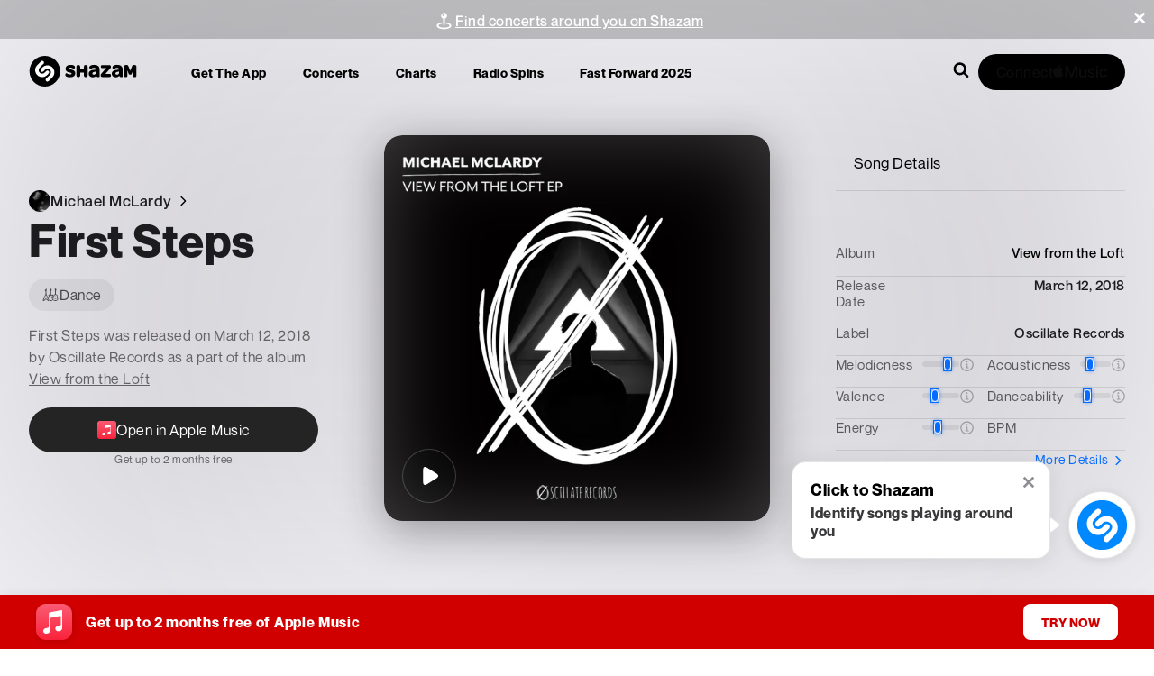

--- FILE ---
content_type: text/x-component
request_url: https://www.shazam.com/artist/michael-mclardy/305745049?_rsc=ph6y8
body_size: -303
content:
0:{"b":"QMwcbVhb6fEVMD0ILCJyA","f":[["children",["locale","en-us","d"],"children","(contextual-navigation)","children","artist",["artist",{"children":[["slug","michael-mclardy","d"],{"children":[["id","305745049","d"],{"children":["__PAGE__",{}]},"$undefined","$undefined",true]}]}],null,[null,null],true]],"S":false}


--- FILE ---
content_type: text/x-component
request_url: https://www.shazam.com/song/1345523373/first-steps/music-video?_rsc=ph6y8
body_size: -108
content:
0:{"b":"QMwcbVhb6fEVMD0ILCJyA","f":[["children",["locale","en-us","d"],"children","(contextual-navigation)","children","song","children",["id","1345523373","d"],"children",["slug","first-steps","d"],"children","music-video",["music-video",{"children":["__PAGE__",{}]}],null,[null,null],true]],"S":false}


--- FILE ---
content_type: application/javascript; charset=UTF-8
request_url: https://www.shazam.com/_next/static/chunks/app/%5Blocale%5D/(contextual-navigation)/song/%5Bid%5D/%5Bslug%5D/page-556508f482ab858a.js
body_size: 21168
content:
(self.webpackChunk_N_E=self.webpackChunk_N_E||[]).push([[722,1683,1787,3445,8348],{3061:(e,t,n)=>{"use strict";n.d(t,{SongRedirect:()=>i});var a=n(12115);function i(){return(0,a.useEffect)(()=>{let e=new URL(document.location.href);e.searchParams.delete("render"),history.replaceState({},document.title,e.toString())},[]),null}},4064:(e,t,n)=>{"use strict";n.r(t),n.d(t,{Basic:()=>C,BeaconComponentContextProvider:()=>h,Impression:()=>x,PageView:()=>b,UserEventButton:()=>f,UserEventLink:()=>g,useManualBeacon:()=>P});var a=n(95155),i=n(12115),r=n(52619),s=n.n(r),l=n(68313),o=n(40013),c=n(20063);function d(){var e,t,n,a;let r=(0,i.useContext)(l.BR),s=(null==r||null==(e=r.state)?void 0:e.environment)==="prod",o=(null!=(a=null==(n=(0,c.useSearchParams)())||null==(t=n.get("debug"))?void 0:t.indexOf("beacons"))?a:-1)>-1;return!s&&o}var u=n(25008),m=n(38612),p=n(32014),_=n(69095);function h(e){var t;let n,r,{children:s}=e,m=null!=(t=(0,c.usePathname)())?t:"unknownPath",p=(0,u.os)(m,"en-us"),{state:{inid:_,locale:h,country:g,appVersion:v,inApp:f,platform:{bot:b,browserName:x,browserVer:C,deviceplatform:P,osVer:k},disableBeacons:T}}=(0,i.useContext)(l.BR),{appName:w,platform:y}=(n="website",r="web","chatgpt"===(0,c.useSearchParams)().get("referrer")&&(n="webview",r="chatgpt"),{appName:n,platform:r});"/"==p&&(p="/home");let N={path:p,inid:_,appname:w,appver:"1.0",platform:y,locale:h,country:g,isBeaconingDisabled:T,isDebugEnabled:d(),bot:b,buildnum:v,browsername:x,browserver:C,deviceplatform:P,osver:k,inapp:f,ua:"-"};return(0,a.jsx)(o.Zw,{...N,children:s})}let g=e=>{let t=d(),{children:n,href:r,onClick:c,className:u,...p}=e,[h,g]=(0,i.useState)(r),{state:{platform:{bot:v}}}=(0,i.useContext)(l.BR),{startTransition:f}=(0,i.useContext)(m.R),b=(0,i.useCallback)(e=>{f(()=>{null==c||c(e)})},[f,c]);return v&&(p.prefetch=!1),(0,i.useEffect)(()=>{if(t&&(null==r?void 0:r.startsWith("/"))&&"undefined"!=typeof document){let e=new URL(r,document.baseURI);e.searchParams.set("debug","beacons"),g(e.href)}else g(r)},[r,t]),(0,a.jsx)(o.UE,{...p,Link:s(),onClick:b,href:h,className:(0,_.A)(u,e.replace?"shz-replace":""),children:n})};function v(){let{state:{inApp:e}}=(0,i.useContext)(l.BR),{state:{aboutBridge:t}}=(0,i.useContext)(p.T),[n,a]=(0,i.useState)(!e);return(0,i.useEffect)(()=>{e&&t&&a(!0)},[e,t]),{allowSend:n}}let f=e=>(0,a.jsx)(o.GN,{...e});function b(e){let{allowSend:t}=v();return(0,a.jsx)(o.x,{...e,type:"pageview",allowSend:t})}function x(e){let{allowSend:t}=v();return(0,a.jsx)(o.mm,{...e,allowSend:t})}function C(e){let{allowSend:t}=v();return(0,a.jsx)(o.x,{...e,allowSend:t})}let P=o.c},10706:e=>{e.exports={container:"EmbedModal_container___sN7B",preview:"EmbedModal_preview__nbTGj",previewText:"EmbedModal_previewText__cas5X",detail:"EmbedModal_detail__9vgW3",detailHeader:"EmbedModal_detailHeader__LCZnr",input:"EmbedModal_input__JAME3",active:"EmbedModal_active__FD04S"}},11256:(e,t,n)=>{"use strict";n.d(t,{Q:()=>a,X:()=>i});let a={artist:"artist",song:"song",ffartist:"ffartist",event:"event"},i=[{regExLookup:/\/artist\/[^/]+\/([^?/]+)/,type:a.artist,getInfo:e=>({id:null==e?void 0:e[1],type:a.artist})},{regExLookup:/\/event\/[^/]+\/([^?/]+)/,type:a.event,getInfo:e=>({id:null==e?void 0:e[1],type:a.event})},{regExLookup:/\/song\/([^/]+)\/[^?]/,type:a.song,getInfo:e=>({id:null==e?void 0:e[1],type:a.song})},{regExLookup:/\/fastforward2025\/artist\//,type:a.ffartist,getInfo:()=>({newWebView:!0})}]},15873:e=>{e.exports={openInAppleMusicElement:"SongItemFloatingMenu_openInAppleMusicElement__3VDNF"}},18418:(e,t,n)=>{"use strict";n.d(t,{IconAMClassicalLogo:()=>i});var a=n(95155);function i(e){let{width:t,height:n}=e;return(0,a.jsxs)("svg",{width:t||"56px",height:n||"56px",viewBox:"0 0 56 56",version:"1.1",xmlns:"http://www.w3.org/2000/svg",children:[(0,a.jsxs)("defs",{children:[(0,a.jsxs)("linearGradient",{x1:"49.9998611%",y1:"99.9997123%",x2:"49.9998611%",y2:"9.87651433e-06%",id:"linearGradient-1",children:[(0,a.jsx)("stop",{stopColor:"#FA233B",offset:"0%"}),(0,a.jsx)("stop",{stopColor:"#FB5C74",offset:"100%"})]}),(0,a.jsxs)("linearGradient",{x1:"8.86823327%",y1:"71.5813968%",x2:"45.7757927%",y2:"39.1416196%",id:"linearGradient-2",children:[(0,a.jsx)("stop",{stopColor:"#F9233B",offset:"0%"}),(0,a.jsx)("stop",{stopColor:"#F9233B",stopOpacity:"0",offset:"100%"})]}),(0,a.jsxs)("linearGradient",{x1:"42.8881692%",y1:"4.99904163%",x2:"53.880943%",y2:"73.1246646%",id:"linearGradient-3",children:[(0,a.jsx)("stop",{stopColor:"#F9233B",offset:"0%"}),(0,a.jsx)("stop",{stopColor:"#F9233B",stopOpacity:"0",offset:"100%"})]}),(0,a.jsxs)("linearGradient",{x1:"54.1949756%",y1:"83.6843259%",x2:"47.9235324%",y2:"33.4161491%",id:"linearGradient-4",children:[(0,a.jsx)("stop",{stopColor:"#F9233B",offset:"0%"}),(0,a.jsx)("stop",{stopColor:"#F9233B",stopOpacity:"0",offset:"100%"})]}),(0,a.jsxs)("linearGradient",{x1:"93.3975501%",y1:"50.45877%",x2:"30.4104677%",y2:"49.9469645%",id:"linearGradient-5",children:[(0,a.jsx)("stop",{stopColor:"#F9233B",offset:"0%"}),(0,a.jsx)("stop",{stopColor:"#F9233B",stopOpacity:"0",offset:"100%"})]})]}),(0,a.jsx)("g",{id:"Zeplin",stroke:"none",strokeWidth:"1",fill:"none",fillRule:"evenodd",children:(0,a.jsxs)("g",{id:"Applemusicclassical",fillRule:"nonzero",children:[(0,a.jsx)("path",{d:"M17.5175201,0.5 L39.4838872,0.500483918 L40.485937,0.503885185 C41.04586,0.507286153 41.6056287,0.513761545 42.1654946,0.528913939 C43.3677174,0.561217009 44.5805955,0.63096635 45.7694947,0.844760952 C46.9519828,1.05732798 48.0527881,1.4033496 49.1271499,1.95031644 C50.1799438,2.4860216 51.1432165,3.18616357 51.9784205,4.02151648 C52.8135181,4.85676305 53.5136979,5.81993451 54.0495625,6.87245116 C54.5967895,7.94748411 54.9429716,9.04875526 55.1555395,10.2318462 C55.3690316,11.4203006 55.4387868,12.6327649 55.4712442,13.8346027 C55.486394,14.3943713 55.4928694,14.95414 55.496269,15.5138208 C55.5000026,16.1817761 55.5,16.849576 55.5,17.5175312 L55.5,38.4824688 C55.5,39.1504238 55.5000026,39.8183788 55.4962704,40.485937 C55.4928694,41.04586 55.486394,41.6056287 55.4712435,42.1654262 C55.4387867,43.3672389 55.3690303,44.5795544 55.1555424,45.768138 C54.9429733,46.9512352 54.596798,48.0526485 54.0495665,49.127541 C53.5136891,50.1802317 52.8135112,51.1432438 51.978452,51.978452 C51.1432244,52.8136796 50.1799234,53.5138399 49.1270804,54.0497189 C48.0526521,54.5966436 46.9518357,54.9426716 45.7694646,55.1552445 C44.5805747,55.3690374 43.3676751,55.4387873 42.1653973,55.4712442 C41.6056287,55.486394 41.04586,55.4928694 40.4861792,55.496269 C39.8182239,55.5000026 39.150424,55.5 38.4824688,55.5 L17.5175312,55.5 C16.8495762,55.5 16.1816212,55.5000026 15.514201,55.4962712 C14.954232,55.4927154 14.3944173,55.4863953 13.8345687,55.4712433 C12.6323211,55.4387872 11.4195703,55.3690361 10.2305161,55.155241 C9.04817386,54.9426733 7.94721529,54.5966521 6.87290016,54.049709 C5.8200766,53.5138399 4.85677565,52.8136796 4.02154801,51.978452 C3.18631848,51.1432225 2.48630402,50.1802182 1.95043752,49.1275488 C1.40320878,48.0525125 1.05702714,46.9510881 0.844462445,45.7681648 C0.630969717,44.5795544 0.561213255,43.3672389 0.528755759,42.1653973 C0.51360599,41.6056287 0.507130598,41.04586 0.503731042,40.4861792 C0.499997397,39.8182239 0.5,39.1502687 0.5,38.4824794 L0.500464698,16.5159091 L0.503728772,15.514201 C0.507284622,14.954232 0.513604745,14.3944173 0.52875654,13.8345738 C0.561213154,12.6327649 0.630968397,11.4203006 0.844468432,10.2318018 C1.05688632,9.04871488 1.40322004,7.94746537 1.95043354,6.87245898 C2.48630402,5.81978179 3.18646741,4.85662861 4.02154801,4.02154801 C4.85677565,3.18632037 5.8200766,2.48616013 6.8729196,1.95028106 C7.94736698,1.40334671 9.04820378,1.05731512 10.2304634,0.844612938 C11.4195294,0.63096811 12.6323006,0.561213348 13.8346027,0.528755759 C14.3943713,0.51360599 14.95414,0.507130598 15.5138215,0.503731039 C16.1816212,0.499997394 16.8495762,0.5 17.5175201,0.5 Z",id:"Path",strokeOpacity:"0.15",stroke:"#FFFFFF",fill:"url(#linearGradient-1)"}),(0,a.jsxs)("g",{id:"Group",transform:"translate(15.3929, 4.4927)",children:[(0,a.jsx)("path",{d:"M16.106983,20.0072139 C16.0693387,20.0072139 16.0320055,20.007525 15.9942056,20.0079917 C14.7541204,20.025725 13.5823239,20.3359019 12.5472603,20.8702336 C12.1057949,19.5293487 11.6924851,18.2768191 11.332375,17.1876223 C16.1723162,12.6670358 17.2736462,6.93358617 17.2736462,3.90726184 C17.2736462,2.77373188 17.1481133,1.68997955 17.0015804,0.957470618 C16.908714,0.493449777 16.6540703,0.198050656 16.2382715,0.0504288726 C15.9352502,-0.0572152516 15.4116518,0.0395400161 15.3568964,0.0487177665 C10.9175096,0.795071101 7.47367538,4.48981566 7.47367538,9.97391046 C7.47367538,11.2718622 7.61025275,12.5597028 7.87905195,13.8223435 C6.08005731,14.9698734 4.27452934,16.187092 2.85104469,17.762554 C1.03431676,19.7731035 0.103941753,22.1075188 0.0070309307,24.8991105 C-0.102168744,28.0455234 1.06371668,30.9957812 3.29002116,33.2063747 C5.46297025,35.3639238 8.4393614,36.6368311 11.6707073,36.7905196 C11.9041955,36.801564 12.1406393,36.807164 12.3733497,36.807164 C13.3244135,36.807164 14.2578996,36.7153864 15.1577859,36.5371203 C15.62274,38.1436933 15.8661837,39.5665557 15.8733393,40.7738188 C15.8733393,43.7155212 14.5388321,45.207139 11.9066844,45.207139 C10.9699316,45.207139 10.1840673,45.001184 9.56838026,44.6094963 C9.25322564,44.4089858 9.28853665,43.9430983 9.62826897,43.7876987 C10.593955,43.3460778 11.2650197,42.3716807 11.2650197,41.2403285 C11.2650197,39.6939554 10.0114012,38.4403369 8.46502799,38.4403369 C6.94836583,38.4403369 5.66503632,39.7236664 5.66503632,41.5319943 C5.66503632,44.7986513 8.17336219,47.5403098 11.9066844,47.5403098 C13.7943455,47.5403098 15.3726074,46.940956 16.4708264,45.807115 C17.6228674,44.6180518 18.2069768,42.9245235 18.2069768,40.7738188 C18.1993546,39.3506453 17.9252665,37.7078279 17.398557,35.8864334 C18.5098425,35.453368 19.5360395,34.8740808 20.438259,34.1599274 C22.6105859,32.4401103 23.8069601,30.1484727 23.8069601,27.707191 C23.8069601,23.4614703 20.3527037,20.0072139 16.106983,20.0072139 Z M15.0202752,4.66139293 C15.4847627,4.60181533 15.8792504,5.00330303 15.8044284,5.46561276 C15.3484964,8.28240438 12.7127709,10.590842 9.99771232,12.4466142 C9.87124603,11.6305722 9.80700177,10.8047302 9.80700177,9.97391046 C9.80700177,7.51100668 11.9642398,5.05339176 15.0202752,4.66139293 Z M7.41845332,33.2343746 C6.21072358,31.8897564 5.54557001,30.0926284 5.54557001,28.1738563 C5.54557001,24.0444908 7.17516516,21.2756102 9.45482504,18.9419727 C9.7972018,19.9790585 10.1748896,21.1244106 10.5707773,22.3280959 C9.23627014,23.6854697 8.41136148,25.5252197 8.40902815,27.5382582 C8.40793927,28.402989 8.50236121,29.2927641 8.81238251,30.1573393 C8.94133768,30.5169827 9.18073697,30.65356 9.46462501,30.6910488 C9.75224638,30.7290043 10.0622677,30.5813825 10.2893781,30.1212505 C10.7162213,29.2566753 11.4967967,28.3577224 12.3626164,27.7985019 C13.2362138,30.4785606 14.0777668,33.0833306 14.7226983,35.1265467 C13.9964115,35.3101017 13.2040139,35.4073237 12.3738164,35.4073237 C10.4368443,35.4073237 8.67704958,34.6354593 7.41845332,33.2343746 Z M16.9065362,34.165994 C16.8956473,34.1736162 16.8841363,34.1806162 16.8730919,34.1880829 C16.2314271,32.1599556 15.4100962,29.6188076 14.5598321,27.0107709 C14.6089875,27.0084376 14.6581429,27.0070376 14.7069872,27.0070376 C15.8759837,27.0070376 16.9678249,27.509325 17.735956,28.4118556 C18.3612874,29.1465423 18.6930864,30.093095 18.6727087,31.0576922 C18.6465755,32.3011996 18.0371106,33.3745297 16.9065362,34.165994 Z",id:"Shape",fill:"#FFFFFF"}),(0,a.jsxs)("g",{opacity:"0.2",transform:"translate(7.4737, 5.3073)",id:"Path",children:[(0,a.jsx)("path",{d:"M11.1990333,25.7505901 C11.1729001,26.9940975 10.5634352,28.067272 9.43270527,28.8588919 C9.42181641,28.8665141 9.41030533,28.8735141 9.39926092,28.8809807 C9.52199389,29.2687796 9.63819355,29.6382229 9.74661545,29.9852663 C9.80914859,30.1854657 9.86794842,30.3830207 9.92472603,30.5791757 C11.0360116,30.1461103 12.0622086,29.5668231 12.9644281,28.8526697 C13.893092,28.1175163 14.6433342,27.27783 15.1980437,26.3665882 L11.1990333,25.7505901 Z",fill:"url(#linearGradient-2)"}),(0,a.jsx)("path",{d:"M7.24886732,29.8191335 C8.06444267,29.6128674 8.79570716,29.2966239 9.39941648,28.8808252 C8.75775172,26.8526979 7.93642083,24.3115499 7.08615669,21.7035132 C6.35333665,21.7375798 5.58940559,22.0231789 4.88878545,22.4910886 C5.76238286,25.1711473 6.60393591,27.7759174 7.24886732,29.8191335 Z",fill:"url(#linearGradient-3)"}),(0,a.jsx)("path",{d:"M0.963508244,0 C0.347043412,1.35239598 0,2.92288019 0,4.66665278 C0,5.96460448 0.136577371,7.25244509 0.405376572,8.51508578 C0.626575914,8.37399731 0.8476197,8.23384217 1.06773016,8.09430925 C1.54761762,7.7903546 2.03699394,7.47208888 2.52372582,7.13935654 C2.39757064,6.32331452 2.33332639,5.49747253 2.33332639,4.66665278 C2.33332639,3.50450068 2.81368052,2.34343747 3.6423225,1.39999583 L0.963508244,0 Z",fill:"url(#linearGradient-4)"}),(0,a.jsx)("path",{d:"M0.699997917,30.8509304 C1.81066128,31.2107294 2.98603556,31.4255509 4.19734307,31.4831063 C4.43083126,31.4941507 4.667275,31.4997507 4.89998542,31.4997507 C5.85104926,31.4997507 6.78453537,31.4079732 7.68442158,31.2297071 C7.63215507,31.0489521 7.57771079,30.8664859 7.51984429,30.6810643 C7.43413344,30.4071318 7.34360037,30.1187326 7.24902288,29.8189779 C6.52273615,30.002533 5.73033851,30.0997549 4.90014098,30.0997549 C3.81638865,30.0997549 2.78801393,29.8581778 1.87179443,29.399757 L0.699997917,30.8509304 Z",fill:"url(#linearGradient-5)"}),(0,a.jsx)("path",{d:"M1.98099411,13.634715 C2.32337087,14.6718008 2.70105863,15.8171529 3.09694634,17.0208382 C3.67016686,16.4378178 4.33703154,15.9434637 5.0735849,15.5631315 C4.63211955,14.2222466 4.21880967,12.969717 3.85869963,11.8805202 C3.71621117,12.0136754 3.57076715,12.1458972 3.42174537,12.2768746 C2.92054687,12.7167844 2.43785941,13.1671164 1.98099411,13.634715 Z",fill:"#F9233B"})]})]})]})})]})}},19160:(e,t,n)=>{"use strict";n.d(t,{GoToLink:()=>m});var a=n(95155),i=n(4064),r=n(29298),s=n(12115),l=n(68313),o=n(25008),c=n(96371),d=n.n(c),u=n(69095);function m(e){let{href:t,children:n,className:c,...m}=e,[p,_]=(0,s.useState)(!0),h=(0,r.vC)(t.toString()),{state:{locale:g,inApp:v}}=(0,s.useContext)(l.BR);(0,s.useEffect)(()=>{v&&!h&&_(!1)},[v,h]);let f=(0,o.rm)(t.toString(),g);return p&&(0,a.jsx)(i.UserEventLink,{href:f,...m,className:(0,u.A)(c,d().link),children:n})}},22843:(e,t,n)=>{"use strict";n.r(t),n.d(t,{PageGrid:()=>s,PageGridContent:()=>l});var a=n(95155),i=n(69095),r={container:"PageGrid-module_container__Gqo-z",containerFullViewportHeight:"PageGrid-module_containerFullViewportHeight__KxhOt",grid:"PageGrid-module_grid__SjmKd",fullWidth:"PageGrid-module_fullWidth__c9UaO",content:"PageGrid-module_content__Ek7uQ",inner:"PageGrid-module_inner__Ep8ld",navigation:"PageGrid-module_navigation__99Mwm",header:"PageGrid-module_header__hLsmw",tabs:"PageGrid-module_tabs__zH3Jg",main:"PageGrid-module_main__G-TaJ",sidebar:"PageGrid-module_sidebar__pjQ3F",activeTab:"PageGrid-module_activeTab__S8dW1",withActiveTab:"PageGrid-module_withActiveTab__NaKHd",withSidebar:"PageGrid-module_withSidebar__t8-8a",left:"PageGrid-module_left__g4LsS",activeTabMain:"PageGrid-module_activeTabMain__jfKhJ",right:"PageGrid-module_right__1113p",activeTabSidebar:"PageGrid-module_activeTabSidebar__AILqO",backgroundColor:"PageGrid-module_backgroundColor__vO-Gw"};function s(e){let{activeTab:t,fullViewportHeight:n,fullWidth:s,navigationElement:l,headerElement:o,sidebarElement:c,tabsElement:d,mainElement:u,sidebarPosition:m="right",showBackgroundColor:p}=e;return(0,a.jsxs)("main",{className:(0,i.A)(r.container,n&&r.containerFullViewportHeight,{[r.backgroundColor]:p}),children:[l&&(0,a.jsx)("div",{className:r.navigation,children:l}),(0,a.jsx)("div",{className:r.header,children:o}),d&&(0,a.jsx)("div",{className:r.tabs,children:d}),(0,a.jsxs)("div",{className:(0,i.A)(r.grid,{[r.withSidebar]:c,[r.left]:"left"===m,[r.right]:"right"===m,[r.withActiveTab]:!!t,[r.activeTabSidebar]:"sidebar"===t,[r.activeTabMain]:"main"===t,[r.fullWidth]:s}),children:[(0,a.jsx)("div",{className:(0,i.A)(r.main,{[r.active]:"main"===t}),children:u}),c&&(0,a.jsx)("div",{className:(0,i.A)(r.sidebar,{[r.activeTab]:"sidebar"===t}),children:c})]})]})}function l(e){let{children:t,className:n,style:s,innerStyle:l,showBackgroundColor:o,...c}=e;return(0,a.jsx)("div",{style:s,className:(0,i.A)(r.content,n,{[r.backgroundColor]:o}),...c,children:(0,a.jsx)("div",{style:l,className:r.inner,children:t})})}},23452:e=>{e.exports={shwebShim:"WebBridge_shwebShim__zkRPZ"}},25008:(e,t,n)=>{"use strict";n.d(t,{$D:()=>c,Q3:()=>v,X9:()=>p,bB:()=>g,bg:()=>f,oh:()=>_,os:()=>u,rm:()=>d,sg:()=>h,yR:()=>m});var a=n(95155),i=n(12115),r=n(59190),s=n(78220),l=n(28194),o=n(80120);function c(e,t,n){let[r,s]=e.split(t);return[(0,a.jsx)(i.Fragment,{children:r},"start"),(0,a.jsx)(i.Fragment,{children:n},"component"),(0,a.jsx)(i.Fragment,{children:s},"end-component")]}function d(e,t){return e.startsWith("/")?("en-us"==t?"":"/".concat(t))+e:e}function u(e,t){var n,a;let[i,r]=null!=(n=null==e?void 0:e.split("?"))?n:[],s=null!=(a=null==i?void 0:i.split("/").slice(1))?a:[],o=Object.keys(l.O4).includes(s[0]);return(t!==l.q?"/"+t:"")+"/"+s.slice(+!!o).join("/")+(r?"?"+r:"")}function m(){let e=arguments.length>0&&void 0!==arguments[0]?arguments[0]:"",t=arguments.length>1?arguments[1]:void 0,n=(0,s.yR)(null!=e?e:"");return void 0!=t&&""===n?t:n}function p(e){var t;return null!=(t=null==e?void 0:e.toLowerCase())?t:"us"}function _(e){return e}function h(e){let t,n=arguments.length>1&&void 0!==arguments[1]?arguments[1]:300;var a=this;return function(){for(var i=arguments.length,r=Array(i),s=0;s<i;s++)r[s]=arguments[s];clearTimeout(t),t=setTimeout(()=>{e.apply(a,r)},n)}}function g(e){var t,n,a;let i=u(e,"en-us"),s=null!=(t=null==i?void 0:i.split("/").filter(Boolean))?t:[];for(let[e,t]of Object.entries({"artist/*/*/releases":r.q.RELEASES}))if(function(e,t){let n=t.split("/");if(e.length<n.length)return!1;for(let t=0;t<n.length;t++){let a=n[t],i=e[t];if("*"!==a&&a!==i)return!1}return!0}(s,e))return t;let l=null!=(n=s[0])?n:"",o={"":r.q.HOME,apps:r.q.APPS,album:r.q.ALBUM,artist:r.q.ARTIST,track:r.q.TRACK,charts:r.q.CHARTS,events:r.q.EVENTS,playlist:r.q.PLAYLIST,song:r.q.TRACK,shazamkit:r.q.SHAZAMKIT,event:r.q.EVENTS_EVENT,radiospins:r.q.RADIOSPINS,"event-exclusive":r.q.EVENTS_EVENT_EXCLUSIVE,announcement:r.q.ANNOUNCEMENT};return null!=(a=null==o?void 0:o[l])?a:r.q.UNKNOWN}function v(e,t,n){let a=f(e);if(!t.includes(a))return!1;if(n){let t=e.split("/"),i=t[t.length-1],r=n.find(e=>e.topLevelPage===a);if(r)return!r.disabledSegments.includes(i)}return!0}function f(e){let t=e.split("/");if(!t[1])return"";let n=t[1];return o.S.includes(n)&&t[2]&&(n=t[2]),n}},28142:e=>{e.exports={link:"common_link__7If7r",pointerEventsAuto:"common_pointerEventsAuto__77tIU"}},29298:(e,t,n)=>{"use strict";n.d(t,{Ad:()=>d,vC:()=>o,x9:()=>c});var a=n(12115),i=n(11256),r=n(78220),s=n(32014);function l(e){try{let t=new URL(e).hostname;return/shazam\.com/i.test(t)}catch(e){return!1}}function o(e){let{state:{inAppNav:t}}=(0,a.useContext)(s.T),{inAppTrack:n,inAppArtist:r}=null!=t?t:{};return(0,a.useMemo)(()=>{if(l(e)&&(n||r)){let t=i.X.find(t=>{let{regExLookup:n}=t;return e.match(n)});if((null==t?void 0:t.type)=="song")return!!t&&n;if((null==t?void 0:t.type)=="artist")return!!t&&r}return!0},[n,r,e])}function c(e,t){if(e&&l(t)){let e=i.X.find(e=>{let{regExLookup:n}=e;return t.match(n)});if(e){let n=t.match(e.regExLookup);return e.getInfo(n)}}return{}}function d(e){let{inApp:t,ios:n,android:a,appVer:i}=e,s={};return t&&(n?s={inAppSong:(0,r.kQ)(i,"17.18"),inAppTrack:!0,inAppArtist:(0,r.kQ)(i,"17.18")}:a&&(s={inAppSong:!1,inAppTrack:!0,inAppArtist:!1})),s}},29539:e=>{e.exports={link:"ShareItemFloatingMenu_link__dv2Pf"}},31915:(e,t,n)=>{"use strict";n.d(t,{GZ:()=>c,Mb:()=>l,Vj:()=>o,ng:()=>u});var a=n(28194),i=n(88559),r=n(12115),s=n(68313);function l(){return(0,r.useMemo)(()=>void 0===window.navigator?{}:new i.B3(a.WH).getPlatformInfo(window.navigator.userAgent),[])}function o(){let{state:{platform:e}}=(0,r.useContext)(s.BR);return e}function c(){let{state:{inApp:e}}=(0,r.useContext)(s.BR);return e}let d=["https://l.instagram.com/","http://m.facebook.com/"];function u(){let e;try{e=document.referrer}catch(e){}return e&&d.includes(e)}},32014:(e,t,n)=>{"use strict";n.d(t,{T:()=>p,n:()=>_});var a=n(95155),i=n(12115),r=n(68313),s=n(29298),l=n(11256);async function o(e,t,n){if(e){let a;try{if(e){let i=await fetch("/services/sd/s/a2st/".concat(t,"/").concat(n,"/").concat(e));a=(await i.json())[e]}}catch(e){}return a}return e}var c=n(69095),d=n(23452),u=n.n(d),m=n(96155);let p=(0,i.createContext)({state:{inAppNav:{inAppSong:!1,inAppTrack:!1,inAppArtist:!1},isAppVisible:!0}});function _(e){let{children:t}=e,n=function(){let[e,t]=(0,i.useReducer)(g,{inAppNav:{inAppSong:!1,inAppTrack:!1,inAppArtist:!1},isAppVisible:!0}),{state:{inApp:n,platform:{ios:a,android:l}},dispatch:o}=(0,i.useContext)(r.BR),{setIsUserAuthorized:c}=(0,m.Dx)(),[d,u]=(0,i.useState)(!1);return(0,i.useEffect)(()=>{async function e(){var e,i;let r=function(){let e;try{WebViewJavascriptBridge.setMessageHandler(function(a){var i;let r=a;"string"==typeof a&&(r=JSON.parse(a));let s=r.responseType||r.type;null==(i=t[s])||i.forEach(e=>{let{resolve:t,timeoutCt:n}=e;clearTimeout(n),t(r.data)}),t[s]=null,"aboutBridge"==s&&(e=r.data),n[s]&&n[s].forEach(e=>{e(r.data)})})}catch(e){}let t={},n={};return{sendMessage:async function n(n){return new Promise(a=>{var i;let{type:r}=n;if((null==e||null==(i=e.supportedCommands)?void 0:i.indexOf(r))!==-1){t[r]||(t[r]=[]);let e=setTimeout(()=>{t[r]=null,a({timeout:!0})},5e3);t[r].push({resolve:a,timeoutCt:e}),WebViewJavascriptBridge.sendMessage(JSON.stringify(n))}else a({})})},addEventListener:function(e,t){n[e]||(n[e]=[]),n[e].push(t)},removeEventListener:function(e,t){if(n[e]){let a=n[e].indexOf(t);a>-1&&n[e].splice(a,1)}}}}();t({type:"initBridge",value:{webBridge:r}});let d=await r.sendMessage({type:"aboutBridge",data:{}});(null==d||null==(e=d.client)?void 0:e.installationID)&&o({type:"setInid",value:null==d||null==(i=d.client)?void 0:i.installationID}),r.addEventListener("applicationBackgrounded",()=>{t({type:"setIsAppVisible",value:!1})}),r.addEventListener("viewAppeared",()=>{t({type:"setIsAppVisible",value:!0})}),t({type:"setAboutBridge",value:{aboutBridge:d}}),t({type:"setInAppNav",value:(0,s.Ad)({inApp:n,ios:a,android:l,appVer:d.client.version})}),"member"==d.appleMusicMembership&&c(!0)}d&&e()},[d,n,a,l,o]),(0,i.useEffect)(()=>{function e(){u(!0)}return n&&("undefined"!=typeof WebViewJavascriptBridge?u(!0):document.addEventListener("WebViewJavascriptBridgeReady",e)),()=>{document.removeEventListener("WebViewJavascriptBridgeReady",e)}},[n]),{state:e,dispatch:t}}();return(0,a.jsx)(p.Provider,{value:n,children:(0,a.jsx)(h,{children:t})})}function h(e){let{children:t}=e,{state:{inApp:n}}=(0,i.useContext)(r.BR),{handleClick:d,isShimShowing:m}=function(){let{state:{country:e,locale:t,inApp:n}}=(0,i.useContext)(r.BR),{state:{webBridge:a,aboutBridge:c,inAppNav:{inAppSong:d}}}=(0,i.useContext)(p),[u,m]=(0,i.useState)(n);return(0,i.useEffect)(()=>{setTimeout(()=>m(!1),5e3)},[]),(0,i.useEffect)(()=>{c&&m(!1)},[c]),{handleClick:(0,i.useCallback)(async i=>{let r=i.target.closest("a");if((null==r?void 0:r.tagName.toUpperCase())=="A"){let u=r.href,{id:m,type:p}=(0,s.x9)(n,u),_=null==c?void 0:c.supportedCommands;if(p){if(i.preventDefault(),p==l.Q.song&&(null==_?void 0:_.includes("trackResult"))){let n;n=d?{adamid:m}:{id:await o(m,e,t)},null==a||a.sendMessage({type:"trackResult",data:n});return}if(p==l.Q.artist&&(null==_?void 0:_.includes("artist"))){null==a||a.sendMessage({type:"artist",data:{id:m}});return}}let h=u.includes("shazam.com"),g=r.className.includes("shz-replace");p==l.Q.event&&h&&(null==_?void 0:_.includes("startIntents"))?(i.preventDefault(),null==a||a.sendMessage({type:"startIntents",data:{intents:[u]}})):h&&!g&&(null==_?void 0:_.includes("newWebView"))&&(i.preventDefault(),null==a||a.sendMessage({type:"newWebView",data:{url:u,pageTitle:"Shazam"}}))}},[n,a,null==c?void 0:c.supportedCommands,d,e,t]),isShimShowing:u}}();return(0,i.useEffect)(()=>(n&&document.body.addEventListener("click",d,!0),()=>{n&&document.body.removeEventListener("click",d,!0)}),[d,n]),(0,a.jsx)("div",{className:(0,c.A)({[u().shwebShim]:m}),children:t})}function g(e,t){var n,a;switch(t.type){case"initBridge":return{...e,webBridge:null==(n=t.value)?void 0:n.webBridge};case"setAboutBridge":return{...e,aboutBridge:null==(a=t.value)?void 0:a.aboutBridge};case"setInAppNav":return{...e,inAppNav:t.value};case"setIsAppVisible":return{...e,isAppVisible:t.value}}}},32747:(e,t,n)=>{"use strict";n.d(t,{X:()=>l});var a=n(95155),i=n(12115),r=n(69095),s={wrapper:"MedialistInner-module_wrapper__5-r0D",container:"MedialistInner-module_container__LBzLk",overflowable:"MedialistInner-module_overflowable__mgAx-",child:"MedialistInner-module_child__P5BSj",prefixElement:"MedialistInner-module_prefixElement__NWJ-5"};function l(e){let t=i.Children.map(e.children,(e,t)=>{if("object"==typeof e)return(0,a.jsx)("div",{className:s.child,children:e},i.isValidElement(e)&&e.key?e.key:t)}),n=(0,a.jsx)("div",{className:(0,r.A)(s.container,e.className,{[s.overflowable]:!e?.prefixElement}),style:{width:e.width,gridTemplateColumns:`repeat(${Math.ceil(t.length/(e.grouping?e.grouping:1))}, ${e.columnWidth?e.columnWidth:"auto"})`,gridTemplateRows:`repeat(${e.grouping?e.grouping:1}, 1fr)`,gridAutoFlow:"column",columnGap:e.columnGap?e.columnGap:"0px",rowGap:e.rowGap?e.rowGap:"0px"},children:t});return e?.prefixElement?(0,a.jsxs)("div",{className:(0,r.A)(s.overflowable,s.wrapper),style:{gap:e.columnGap?e.columnGap:"0px"},children:[e?.prefixElement&&(0,a.jsx)("div",{className:(0,r.A)(s.child,s.prefixElement),children:e.prefixElement}),n]}):n}},38612:(e,t,n)=>{"use strict";n.d(t,{L:()=>o,R:()=>l});var a=n(95155),i=n(12115),r=n(49303),s=n.n(r);let l=(0,i.createContext)({isPending:!1,startTransition:()=>{}});function o(e){let{children:t}=e,[n,r]=(0,i.useTransition)();return(0,a.jsxs)(l.Provider,{value:{isPending:n,startTransition:r},children:[n&&(0,a.jsx)("div",{className:s().bar}),t]})}},44585:(e,t,n)=>{"use strict";n.d(t,{a:()=>c});var a=n(95155),i={overlay:"Modal-module_overlay__jQMv2",isVisible:"Modal-module_isVisible__NrC08",modal:"Modal-module_modal__7sLa5",noTitleModal:"Modal-module_noTitleModal__5E5uL",container:"Modal-module_container__y-y-q",content:"Modal-module_content__6K7Qz",header:"Modal-module_header__ZTPU1",btnIconClose:"Modal-module_btnIconClose__BWNN-",noTitleHeader:"Modal-module_noTitleHeader__y0yC6",closeContainer:"Modal-module_closeContainer__vfcLM",right:"Modal-module_right__Nf3pD"},r=n(69095),s=n(12115),l=n(47059),o=n(12627);function c(e){let{children:t,title:n,intlKey:c,position:d,isVisible:u,onClose:m,buttonAriaLabel:p,className:_}=e,h=(0,s.useCallback)(e=>{e.target==e.currentTarget&&m&&m()},[m]),g=(0,r.$)([[i.overlay],{[i.isVisible]:u,[i.right]:"right"===d}]);return(0,a.jsx)("div",{className:g,onClick:h,children:(0,a.jsx)("div",{className:t&&!n?(0,r.$)(i.noTitleModal,_):(0,r.$)(i.modal,_),children:(0,a.jsxs)("div",{className:i.container,children:[(0,a.jsxs)("div",{className:t&&!n?i.noTitleHeader:i.header,children:[(0,s.isValidElement)(n)?n:(0,a.jsx)(l.D,{as:"div",size:"2xl",weight:"bold",intlKey:c}),(0,a.jsx)("button",{onClick:m,className:(0,r.$)(i.btnIconClose),"aria-label":p,children:(0,a.jsx)("div",{className:i.closeContainer,children:(0,a.jsx)(o.IconCross,{size:"2xs",color:"#0C0C0C"})})})]}),(0,a.jsx)("div",{className:i.content,children:t})]})})})}},49303:e=>{e.exports={bar:"Transition_bar__VJt84",transitionGrow:"Transition_transitionGrow__8y9HN"}},54109:(e,t,n)=>{"use strict";n.d(t,{_:()=>c,h:()=>d});var a=n(95155),i=n(16424),r=n(88334),s=n(12115),l={msg:"FloatingMessage-module_msg__MuHNk"},o=n(66480);let c=(0,s.forwardRef)(function({isOpen:e,style:t,caption:n},i){return(0,a.jsx)(a.Fragment,{children:e&&(0,a.jsx)("div",{ref:i,style:t,className:l.msg,children:(0,a.jsx)(o.E,{color:"white",children:n})})})});function d({placement:e,offset:t,dismissAfter:n}={}){let[a,l]=(0,s.useState)(!1);(0,s.useEffect)(()=>{a&&n&&setTimeout(()=>{l(!1)},n)},[a,n]);let{refs:o,floatingStyles:c,context:u}=(0,i.we)({open:a,onOpenChange:l,placement:e||"right",middleware:[(0,r.cY)("number"==typeof t&&t>=0?t:10),(0,r.UU)()],transform:!1}),{isMounted:m,styles:p}=(0,i.DL)(u);return(0,i.s9)(u),{setReference:o.setReference,setFloating:o.setFloating,floatingStyles:{...c,...p},isOpen:a&&m,setIsOpen:l}}},55718:e=>{e.exports={appleMusicBadgeWrapper:"SongItem_appleMusicBadgeWrapper__rcpC8",collapseMargin:"SongItem_collapseMargin__9Zzu6"}},59190:(e,t,n)=>{"use strict";n.d(t,{q:()=>a});var a=function(e){return e.ALBUM="album",e.APPS="apps",e.ARTIST="artist",e.CHARTS="charts",e.HIGHLIGHTS="highlights",e.DETAILS="details",e.EXAMPLES="examples",e.EMBED_SONG="embed_song",e.EVENTS_EVENT="events_event",e.EVENTS_TICKETS="events_tickets",e.EVENTS_LIST="events_list",e.EVENTS_LIST_ARTIST="events_artist_search",e.EVENTS_LIST_LOCATION="events_location_search",e.EVENTS_LIST_DATE="events_date_search",e.EVENTS_LIST_GENRE="events_genre_search",e.EVENTS="events",e.EVENTS_VENUE="events_venue",e.EVENTS_ARTIST_TOUR="events_artist_tour",e.EVENTS_EVENT_EXCLUSIVE="event_exclusive",e.FASTFWD_HOME="fastfwd_home",e.FASTFWD_CARD="fastfwd_card",e.FASTFWD_LIST="fastfwd_list",e.FASTFWD_ARTIST="fastfwd_artist",e.NAVBAR="navbar",e.HOME="home",e.MICDENIED="micdenied",e.NOMATCH="nomatch",e.PLAYERBAR="playerbar",e.PLAYLIST="playlist",e.PRIVACY="privacy",e.SPOTLIGHT="spotlight",e.SHAZAMKIT="shazamkit",e.SONG="song",e.TAGGING="tagging",e.TAP_TO_SHAZAM="tap_to_shazam",e.TRACK="track",e.RADIOSPINS="radio_spins",e.ANNOUNCEMENT="annoucement",e.UNKNOWN="unknown",e.VIDEO_PLAYER="video_player",e.ARTIST_ANNOUNCEMENT="artist_annoucement",e.CCPA="ccpa",e.PRIVACY_SUMMARY="privacy_summary",e.MUSIC_VIDEO="music_video",e.ARTIST_VIDEO_HIGHLIGHTS="artist_video_highlights",e.PULSE="pulse",e.RELEASES="releases",e}({})},63424:(e,t,n)=>{"use strict";n.r(t),n.d(t,{SongItemContainer:()=>l});var a=n(95155),i=n(25008),r=n(91346),s=n(12115);function l(e){let{className:t,children:n,imgSrc:i}=e,r=(0,s.useCallback)(()=>{globalThis.loadImage(i)},[i]);return(0,a.jsx)("div",{className:t,onMouseOver:r,onTouchStart:r,children:n})}let o=(0,i.sg)(function(e){let t=(0,r.Oi)((0,i.oh)(e.replace("cc.","bb.").replace("bb.","bb-60.")),[r._n["255x255"]]),n=new Image;n.srcset=t,n.sizes="255px",n.fetchPriority="high"});globalThis.loadImage=globalThis.loadImage||o},64387:e=>{e.exports={link:"AppleMusicLink_link__MD7ZC"}},64496:(e,t,n)=>{"use strict";n.r(t),n.d(t,{PlayableAlbumButton:()=>d});var a=n(95155),i=n(12115),r=n(33188),s=n(99885),l=n(54109),o=n(33963),c=n(44034);function d(e){let t=(0,o.G)({locale:e.locale,storefrontId:e.storefrontId}),n=(0,i.useCallback)(async()=>{var n,a,i,r;let s=await t(null==e?void 0:e.id,c._.Album),l=null==s||null==(r=s.data)||null==(i=r[0])||null==(a=i.relationships)||null==(n=a.tracks)?void 0:n.data;if((null==l?void 0:l.length)>0)return l.map(e=>({id:e.id,type:e.type}))},[null==e?void 0:e.id,t]),{trackButtonProps:d}=(0,s.Y)(null,e,n),{setReference:u,setFloating:m,floatingStyles:p,isOpen:_,setIsOpen:h}=(0,l.h)({dismissAfter:5e3});return(0,i.useEffect)(()=>{d.error&&h(!0)},[d.error]),(0,a.jsxs)(a.Fragment,{children:[(0,a.jsx)("span",{className:e.className,ref:u,style:{display:"inline-block"},children:(0,a.jsx)(r.PlayableTrackButton,{...d,dataTestId:"playableAlbumButton",children:e.children})}),(0,a.jsx)(l._,{caption:e.errorMsg,style:p,isOpen:_,ref:m})]})}},65100:e=>{e.exports={songLiteWrapper:"SongLite_songLiteWrapper__7Ybs3",songLite:"SongLite_songLite__5JvZG",imageContainer:"SongLite_imageContainer__xyl66",image:"SongLite_image__qmTU4",appleMusicIcon:"SongLite_appleMusicIcon__kcSW4",content:"SongLite_content__BD64G",icon:"SongLite_icon__dilNr",attribution:"SongLite_attribution__wn7Wj",songCount:"SongLite_songCount__6iVWG",footer:"SongLite_footer__HL7Pr"}},68348:(e,t,n)=>{"use strict";n.r(t),n.d(t,{AppleMusicLink:()=>v,appleMusicDomain:()=>x,getAppleMusicHref:()=>f,isAppleMusicDomain:()=>C,useAppleMusicHref:()=>b});var a=n(95155),i=n(4064),r=n(59190),s=n(96155),l=n(82013),o=n(94327),c=n(12115),d=n(68313),u=n(69095),m=n(64387),p=n.n(m),_=n(31915),h=n(71789),g=n(32014);function v(e){let{trackId:t,songId:n,playlistId:m,musicVideoId:v,amLink:b,forceToMusicDotApple:C,children:T,"aria-label":w,className:y,screenName:N,dataTestId:S,...E}=e,{isUserAuthorized:A}=(0,s.Dx)(),j=(0,o.x)(),{link:I,onClick:M,clientbeaconuuid:L}=function(e,t,n){let a,i,{trackId:r,songId:o,musicVideoId:u,playlistId:m}=n,p=null!=e?e:"",{state:{promotionCampaign:v,inApp:b}}=(0,c.useContext)(d.BR),{state:{isClassicalPromo:C}}=(0,c.useContext)(h.N),{ios:T,android:w}=(0,_.Vj)(),{isUserAuthorized:y}=(0,s.Dx)(),{state:{webBridge:N}}=(0,c.useContext)(g.T),S=(0,c.useCallback)(async()=>{null==N||N.sendMessage({type:"startIntents",data:{intents:[e]}})},[e,N]),E=v||C;if(T?y||(p=E?f({trackId:r,songId:o,playlistId:m,musicVideoId:u,isClassicalPromo:C}):"".concat(x,"/subscribe")):w?b&&(t=!1,i=S):!y&&E&&(p=f({trackId:r,songId:o,playlistId:m,musicVideoId:u,isClassicalPromo:C})),t&&e&&(i=void 0,p=e),p&&(null==p?void 0:p.indexOf(x))==0){let e=new URL(p),t=e.searchParams;k.forEach(e=>{t.has(e)||t.set(e,P[e])}),a=(0,l.gZ)(),t.set("mttnsub2",a||""),p=e.toString()}return{link:p,clientbeaconuuid:a,onClick:i}}(b,C,{trackId:t,songId:n,musicVideoId:v,playlistId:m}),H={providerName:"applemusic",providerDescription:A?"gotoapplemusic":"gotowebflow",store:"applemusic",songId:n,playlistId:m,shazamTrackId:t,type:"open",...E};return(0,a.jsx)(i.UserEventLink,{className:(0,u.A)(p().link,y),onClick:e=>{M&&(e.preventDefault(),M())},href:I,"aria-label":w,target:"_blank",rel:"noopener",...L?{clientbeaconuuid:L}:{},screenName:N||j||r.q.UNKNOWN,dataTestId:S||"appleMusicLink",...H,children:(0,a.jsx)(a.Fragment,{children:T})})}function f(e){let{trackId:t,songId:n,musicVideoId:a,playlistId:i,isClassicalPromo:r}=e,s="https://www.shazam.com/applemusic";return n?s="https://www.shazam.com/applemusic".concat(r?"classical":"","/song/").concat(n):t&&(s="https://www.shazam.com/applemusic/track/".concat(t)),s}function b(e){let{trackId:t,songId:n,musicVideoId:a}=e,{state:{isClassicalPromo:i}}=(0,c.useContext)(h.N);return f({trackId:t,songId:n,musicVideoId:a,isClassicalPromo:i})}let x="https://music.apple.com";function C(e){return null==e?void 0:e.toLowerCase().startsWith(x)}let P={itsct:"Shazam_web",itscg:"30201",mttnagencyid:"769459046716559743",mttnsiteid:"125115",mttn3pid:"a_custom_779816081798873874",app:"music",mttnsub2:"5348615A-616D-3235-3830-44754D6D5973"},k=Object.keys(P)},70087:(e,t,n)=>{"use strict";n.d(t,{z:()=>l});var a=n(95155),i=n(7489),r={btn:"ShareItem-module_btn__mKFIN"},s=n(69095);function l(e){return(0,a.jsx)("div",{children:e?.renderFloatingMenuElement?.({artistName:e.artistName,imageURL:e?.imageUrl})})}l.ShareButton=(0,n(12115).forwardRef)(function(e,t){return(0,a.jsx)(i.$,{ref:t,as:"a",iconName:"ShareArrowUp",iconSize:"small-xs",shape:e.shape,textCase:e.textCase,textWeight:e.textWeight,caption:e.caption,variant:e.variant,className:(0,s.A)(r.btn,e.className)})})},70213:(e,t,n)=>{"use strict";n.d(t,{SongHeaderPill:()=>g});var a=n(95155);let i={logos:{am_icn:"https://ci.assets.shazam.com/website/images/logos/am-icn",apple_music_note:"https://ci.assets.shazam.com/website/images/logos/apple-music-note"}};var r=n(66480),s=n(22703),l=n(4064),o=n(59190),c=n(74505),d=n.n(c),u=n(96155),m=n(12115),p=n(68348),_=n(71789),h=n(18418);function g(e){let{isFlagEnabled:t,strings:n,playlistId:c,trackId:g,amLink:v,screenName:f}=e,{open_in_partner:b,track_cta_button:x,apple_3mo_free:C,applemusic:P,apple_1mo_free:k}=n,{isUserAuthorized:T,isMusicKitConfigured:w}=(0,u.Dx)(),[y,N]=(0,m.useState)(!1),{state:{isClassicalPromo:S}}=(0,m.useContext)(_.N);(0,m.useEffect)(()=>{w&&N(!T)},[T,w]);let E=b.replace("{AppleMusic}",P),A=t?E:x,{impressionParams:j,userEventParams:I}=function(e){let{isFlagEnabled:t,isUserAuthorized:n,trackId:a,isClassicalPromo:i}=e;return{impressionParams:n?{}:i?{providerName:"trackupsell",providerDescription:"applemusicclassical"}:t?{providerName:"trackupsell",providerDescription:"variant-b",trackId:a}:{},userEventParams:n?{type:"open",providerName:"applemusic",providerDescription:"gotoapplemusic",store:"applemusic",section:"header",trackId:a,screenName:o.q.TRACK}:i?{type:"open",providerName:"applemusic",providerDescription:"apple_music_classical",section:"trackupsell",store:"applemusic",trackId:a}:t?{type:"open",providerName:"applemusic",providerDescription:"gotoapplemusic",section:"header",store:"applemusic",trackId:a}:{type:"open",providerName:"applemusic",providerDescription:"gotowebflow",section:"trackupsell",store:"applemusic",code:"variant-b",trackId:a}}}({isFlagEnabled:t,isUserAuthorized:T,trackId:g,isClassicalPromo:S}),M="componentKey"+(!!S).toString();return(0,a.jsx)(l.Impression,{screenName:f,dataTestId:"playFullSong",...j,children:(0,a.jsx)(p.AppleMusicLink,{amLink:v,playlistId:c,songId:g,className:d().link,screenName:f,dataTestId:"redirectAppleMusic",...I,children:(0,a.jsxs)("span",{children:[(0,a.jsxs)("span",{tabIndex:0,"aria-label":A,className:d().btnToCampaign,children:[S?(0,a.jsx)("div",{className:d().classicalLogo,children:(0,a.jsx)(h.IconAMClassicalLogo,{width:"40",height:"40"})}):(0,a.jsx)(s.Z,{alt:"Apple Music Note",url:i.logos.apple_music_note,size:"40x40",shape:"square"}),(0,a.jsx)(r.E,{as:"span",color:"white",weight:"bold",size:"small",textTransform:"uppercase",className:d().label,children:x})]}),y&&(0,a.jsx)(r.E,{as:"span",className:d().upsell,size:"xs",weight:"500",color:"black-100",dataTestId:"songHeaderPill_upsell",children:t?C:S?C.replace("3","2"):k})]})},M)})}},71087:e=>{e.exports={container:"TrackPageHeader_container__n8M7r",boxFill:"TrackPageHeader_boxFill__DIde_",shzFrameTrackInfo:"TrackPageHeader_shzFrameTrackInfo__6qiOi",imageContainer:"TrackPageHeader_imageContainer__7Hr8P",heroBackground:"TrackPageHeader_heroBackground__Fo7ao",explicit:"TrackPageHeader_explicit__jT1jx",appleMusiclabel:"TrackPageHeader_appleMusiclabel__umYN8",coverArt:"TrackPageHeader_coverArt__5aE__",trackDetail:"TrackPageHeader_trackDetail__noFdJ",gridMain:"TrackPageHeader_gridMain__wfHp0",grid:"TrackPageHeader_grid__EPCjO",gridFullBleed:"TrackPageHeader_gridFullBleed__0oPFN",flexReset:"TrackPageHeader_flexReset__4PCh1",gridVertTop:"TrackPageHeader_gridVertTop__yD4OZ",gridVertCenter:"TrackPageHeader_gridVertCenter__fD7eS",shareBtn:"TrackPageHeader_shareBtn__FEKUQ",contextmenu:"TrackPageHeader_contextmenu___NBtl",explicitIcon:"TrackPageHeader_explicitIcon__Kmx5H",pageHdV2:"TrackPageHeader_pageHdV2__JZoin",variant_b:"TrackPageHeader_variant_b__vjUf7",art:"TrackPageHeader_art___WSf0",action:"TrackPageHeader_action__dOiuH",share:"TrackPageHeader_share__q1WWs",shzFrameTrack:"TrackPageHeader_shzFrameTrack__KMxlv",hdBg:"TrackPageHeader_hdBg__bLwCH",img:"TrackPageHeader_img___KaXn",previewAvail:"TrackPageHeader_previewAvail___wUxR",innerContent:"TrackPageHeader_innerContent__buqu3",title:"TrackPageHeader_title__wGI_Q",titleExpanded:"TrackPageHeader_titleExpanded__wRuJz",lineClamp2:"TrackPageHeader_lineClamp2__HsS9_",svg:"TrackPageHeader_svg__nxL0V",link:"TrackPageHeader_link__q0Id5",thumbnailPlayButtonStack:"TrackPageHeader_thumbnailPlayButtonStack__LENR4",playButtonContainer:"TrackPageHeader_playButtonContainer__rTQfC",parts:"TrackPageHeader_parts__85FAC",details:"TrackPageHeader_details__3P_fD",genre:"TrackPageHeader_genre__VaNEp",genreNoUrl:"TrackPageHeader_genreNoUrl__u_v2b",tagCount:"TrackPageHeader_tagCount___HoCx",songDetail:"TrackPageHeader_songDetail__I618J",count:"TrackPageHeader_count__UPtDJ",floatingCount:"TrackPageHeader_floatingCount__ULFml",data:"TrackPageHeader_data__RxygT",shzFrame:"TrackPageHeader_shzFrame__0YgI_",hasPlaceholderV2:"TrackPageHeader_hasPlaceholderV2__0a8yi",placeholderV2:"TrackPageHeader_placeholderV2__3wS9R",notready:"TrackPageHeader_notready__Ak1Sr",btn:"TrackPageHeader_btn__PYpeC",tagCountContainer:"TrackPageHeader_tagCountContainer__9JV8A"}},71789:(e,t,n)=>{"use strict";n.d(t,{H:()=>l,N:()=>i,PageDispatcher:()=>r});var a=n(12115);let i=(0,a.createContext)({state:{isClassicalPromo:null},dispatch:e=>{}});function r(e){let{isClassicalPromo:t}=e,{state:n,dispatch:r}=(0,a.useContext)(i);(0,a.useEffect)(()=>(n.isClassicalPromo!=t&&r({type:"SET_IS_CLASSICAL_PROMO",value:t}),()=>{null!=n.isClassicalPromo&&r({type:"SET_IS_CLASSICAL_PROMO",value:null})}),[null==n?void 0:n.isClassicalPromo,t,r])}function s(e,t){return"SET_IS_CLASSICAL_PROMO"===t.type?{...e,isClassicalPromo:t.value}:e}function l(){let{isClassicalPromo:e}=arguments.length>0&&void 0!==arguments[0]?arguments[0]:{isClassicalPromo:null},[t,n]=(0,a.useReducer)(s,{isClassicalPromo:e});return{state:t,dispatch:n}}i.displayName="ShazamPageContext"},71986:(e,t,n)=>{Promise.resolve().then(n.bind(n,19916)),Promise.resolve().then(n.bind(n,38244)),Promise.resolve().then(n.bind(n,41394)),Promise.resolve().then(n.bind(n,75056)),Promise.resolve().then(n.bind(n,22843)),Promise.resolve().then(n.bind(n,64496)),Promise.resolve().then(n.bind(n,87327)),Promise.resolve().then(n.bind(n,33188)),Promise.resolve().then(n.bind(n,34092)),Promise.resolve().then(n.t.bind(n,52619,23)),Promise.resolve().then(n.t.bind(n,83898,23)),Promise.resolve().then(n.bind(n,94034)),Promise.resolve().then(n.bind(n,90072)),Promise.resolve().then(n.bind(n,61895)),Promise.resolve().then(n.bind(n,3556)),Promise.resolve().then(n.bind(n,77762)),Promise.resolve().then(n.bind(n,90618)),Promise.resolve().then(n.t.bind(n,45398,23)),Promise.resolve().then(n.t.bind(n,55718,23)),Promise.resolve().then(n.t.bind(n,15873,23)),Promise.resolve().then(n.t.bind(n,70791,23)),Promise.resolve().then(n.t.bind(n,41250,23)),Promise.resolve().then(n.bind(n,68348)),Promise.resolve().then(n.bind(n,4064)),Promise.resolve().then(n.bind(n,71543)),Promise.resolve().then(n.bind(n,90008)),Promise.resolve().then(n.t.bind(n,54056,23)),Promise.resolve().then(n.t.bind(n,71087,23)),Promise.resolve().then(n.t.bind(n,1537,23)),Promise.resolve().then(n.t.bind(n,23758,23)),Promise.resolve().then(n.t.bind(n,5091,23)),Promise.resolve().then(n.t.bind(n,8906,23)),Promise.resolve().then(n.t.bind(n,11361,23)),Promise.resolve().then(n.t.bind(n,14228,23)),Promise.resolve().then(n.t.bind(n,86382,23)),Promise.resolve().then(n.t.bind(n,49269,23)),Promise.resolve().then(n.t.bind(n,77711,23)),Promise.resolve().then(n.t.bind(n,21991,23)),Promise.resolve().then(n.t.bind(n,91740,23)),Promise.resolve().then(n.t.bind(n,87431,23)),Promise.resolve().then(n.t.bind(n,76516,23)),Promise.resolve().then(n.t.bind(n,17029,23)),Promise.resolve().then(n.t.bind(n,2187,23)),Promise.resolve().then(n.t.bind(n,49127,23)),Promise.resolve().then(n.t.bind(n,57791,23)),Promise.resolve().then(n.t.bind(n,2424,23)),Promise.resolve().then(n.t.bind(n,52758,23)),Promise.resolve().then(n.bind(n,19160)),Promise.resolve().then(n.bind(n,18418)),Promise.resolve().then(n.t.bind(n,65100,23)),Promise.resolve().then(n.t.bind(n,98234,23)),Promise.resolve().then(n.bind(n,3061)),Promise.resolve().then(n.bind(n,32081)),Promise.resolve().then(n.bind(n,8313)),Promise.resolve().then(n.bind(n,71789)),Promise.resolve().then(n.bind(n,71816)),Promise.resolve().then(n.bind(n,70213)),Promise.resolve().then(n.bind(n,80376)),Promise.resolve().then(n.bind(n,93246)),Promise.resolve().then(n.bind(n,50897)),Promise.resolve().then(n.bind(n,97705)),Promise.resolve().then(n.bind(n,63424)),Promise.resolve().then(n.bind(n,76253)),Promise.resolve().then(n.bind(n,25331)),Promise.resolve().then(n.bind(n,96401)),Promise.resolve().then(n.t.bind(n,28142,23))},74505:e=>{e.exports={link:"SongHeaderPill_link__f9Sb_",btnToCampaign:"SongHeaderPill_btnToCampaign__4_2kW",label:"SongHeaderPill_label__oqYJY",upsell:"SongHeaderPill_upsell__dTYFx",openInBtn:"SongHeaderPill_openInBtn__AKTXS",classicalLogo:"SongHeaderPill_classicalLogo__J_8Vp"}},75056:(e,t,n)=>{"use strict";n.r(t),n.d(t,{Medialist:()=>u});var a=n(95155),i=n(12115),r=n(81075),s=n(32747),l=n(12627),o=n(99900),c=n(69095),d={medialist:"Medialist-module_medialist__xLARW",medialistContent:"Medialist-module_medialistContent__QWUEO",overallContainer:"Medialist-module_overallContainer__cGrOJ",buttonBar:"Medialist-module_buttonBar__ugS16",buttonSpacer:"Medialist-module_buttonSpacer__ubE9v",backNextButtonActive:"Medialist-module_backNextButtonActive__mJf8v",dark:"Medialist-module_dark__PGTH-",backNextButtonInactive:"Medialist-module_backNextButtonInactive__GFzG5",backArrow:"Medialist-module_backArrow__wBnAF",nextArrow:"Medialist-module_nextArrow__ihTIk"};function u(e){let[t,n]=(0,i.useState)(!1),[u,m]=(0,i.useState)(!1),[p,_]=(0,i.useState)(!1),h=(0,i.useRef)(null),g=(0,o.K)(),[v,f]=(0,i.useState)(null),[b,x]=(0,i.useState)(null),[C,P]=(0,i.useState)(e.initialColumnWidth||e.mobileColumnWidth||e.columnWidth);function k(){let e=h.current.firstChild;_(e.clientWidth<e.scrollWidth),"undefined"!=typeof window&&x(window.innerWidth)}function T(e){if(void 0!==h.current){var t,n;let a=v.offsetWidth,i=null!=(n=null==v||null==(t=v.firstChild)?void 0:t.offsetWidth)?n:0,r=Math.max(a/i,1),s=v.scrollLeft+r*(e?-i:i);v.scrollTo({left:s,behavior:"smooth"})}}return(0,i.useEffect)(()=>{var e;f(null==h||null==(e=h.current)?void 0:e.firstChild)},[h,g]),(0,i.useEffect)(()=>{if(m(!0),k(),"undefined"!=typeof window)return window.addEventListener("resize",k),()=>{window.removeEventListener("resize",k)}},[e]),(0,i.useEffect)(()=>{e.columnWidth&&e.mobileColumnWidth&&"number"==typeof b&&P(b<768?e.mobileColumnWidth:e.columnWidth)},[b]),(0,i.useEffect)(()=>{let e=()=>{let{scrollLeft:e,scrollWidth:t,clientWidth:a}=v;e+a>=t-1?(n(!0),m(!1)):(e<=1?n(!1):n(!0),m(!0))};return v&&v.addEventListener("scroll",e),()=>{v&&v.removeEventListener("scroll",e)}},[h,v]),(0,a.jsxs)("div",{className:d.medialist,style:{width:e.width},children:[(0,a.jsx)("div",{className:d.medialistContent,children:(0,a.jsx)(r.P.div,{ref:h,className:d.overallContainer,animate:{maskImage:e.gradient&&!g&&p&&"linear-gradient(to left, transparent 0%, black ".concat(u?function(e){switch(e){case"small":return 2;case"medium":return 4;case"large":return 6;case"extraLarge":return 8}}(e.gradientSize):0,"%)")},children:(0,a.jsx)(s.X,{width:e.width,columnWidth:C,grouping:e.grouping,columnGap:e.columnGap,rowGap:e.rowGap,prefixElement:e.prefixElement,children:e.children})})}),p?(0,a.jsxs)("div",{className:d.buttonBar,children:[(0,a.jsx)("button",{title:"scroll left",className:(0,c.A)(t?d.backNextButtonActive:d.backNextButtonInactive,e.darkNavigation&&d.dark),onClick:()=>{var t;T(!0),null==e||null==(t=e.previousButtonClick)||t.call(e)},children:(0,a.jsx)(l.IconArrow,{className:d.backArrow})}),(0,a.jsx)("span",{className:d.buttonSpacer}),(0,a.jsx)("button",{title:"scroll right",className:(0,c.A)(u?d.backNextButtonActive:d.backNextButtonInactive,e.darkNavigation&&d.dark),onClick:()=>{var t;T(!1),null==e||null==(t=e.nextButtonClick)||t.call(e)},children:(0,a.jsx)(l.IconArrow,{className:d.nextArrow})})]}):(0,a.jsx)("div",{className:d.buttonBar})]})}},80120:(e,t,n)=>{"use strict";n.d(t,{S:()=>i,X:()=>r});var a=n(28194);let i=Object.keys(a.O4),r=a.q},82013:(e,t,n)=>{"use strict";let a,i,r,s,l;n.d(t,{Lz:()=>x,Vu:()=>b,gZ:()=>S}),n(60087);let o=null,c=null,d=Date.now(),u=!1,m=!1,p,_,h,g=null,v=0,f=[],b=(e,t,n,r,d)=>{s=t,l=n,o||(o=new AudioContext),navigator.mediaDevices.getUserMedia({audio:{echoCancellation:!1,noiseSupression:!1},video:!1}).then(function(e){try{c=e,a=o.createMediaStreamSource(e),i=o.createScriptProcessor(4096,1,1),m=!0,crypto.randomUUID(),a.connect(i),i.connect(o.destination),i.onaudioprocess=function(e){let t;if(!m)return;let n=e.inputBuffer;for(let e=0;e<n.numberOfChannels;e++){let a=n.getChannelData(e);v+=n.length,(t=new Float32Array(n.length)).set(a),f.push(t)}},C(r,d)}catch(e){console.log(e)}}).catch(e=>{l("error",null)})},x=e=>{E(e)},C=(e,t)=>{p=setTimeout(function(){P(e,t)},3e3),_=setTimeout(function(){P(e,t)},6e3),h=setTimeout(function(){P(e,t)},9e3),g=setTimeout(function(){u=!0,P(e,t)},12e3)},P=(e,t)=>{let n=((e,t)=>{let n=new Float32Array(t),a=0;for(let t=0;t<e.length;t++)n.set(e[t],a),a+=e[t].length;return n})(f,v);var a=new Blob([function(e){var t=new DataView(new ArrayBuffer(44+2*e.length)),n=o.sampleRate;return w(t,0,"RIFF"),t.setUint32(4,36+2*e.length,!0),w(t,8,"WAVE"),w(t,12,"fmt "),t.setUint32(16,16,!0),t.setUint16(20,1,!0),t.setUint16(22,1,!0),t.setUint32(24,n,!0),t.setUint32(28,4*n,!0),t.setUint16(32,2,!0),t.setUint16(34,16,!0),w(t,36,"data"),t.setUint32(40,2*e.length,!0),function(e,t,n){for(var a=0;a<n.length;a++,t+=2){var i=Math.max(-1,Math.min(1,n[a]));e.setInt16(t,i<0?32768*i:32767*i,!0)}}(t,44,e),t}(n)],{type:"audio/wav"});{let e=new FileReader;e.onload=function(){let t=window.open(),n=document.createElement("a");n.setAttribute("href",e.result),n.setAttribute("download","".concat(d,".wav")),t.document.body.appendChild(n),n.click()},(window.URL||window.webkitURL).createObjectURL(a)}k(n,e,t)},k=(e,t,n)=>{let a=window.location.origin,i=o.sampleRate;try{T({type:"getSigX",audioF32:e,index:0,sampleRate:i,sigxJSPath:"".concat(a,"/sigx/sigx.js"),inid:t,endpoint:n})}catch(e){console.log("could not invoke worker",e)}},T=e=>{let t=window.location.origin,n=new Worker("".concat(t,"/sigx/sigx-worker.js"));n.postMessage({type:"load",url:e.sigxJSPath}),n.addEventListener("message",function(t){switch(t.data.type){case"sigready":y(t.data.index,t.data.signatureArray,e.inid,e.endpoint);break;case"error":errorHandler({msg:t.data.msg});break;default:console.log("console",t.data.msg)}},!1);try{n.postMessage(e)}catch(e){console.log(e)}};function w(e,t,n){for(var a=0;a<n.length;a++)e.setUint8(t+a,n.charCodeAt(a))}let y=function(e,t,n){let a=arguments.length>3&&void 0!==arguments[3]?arguments[3]:"matchv2",i=function(e){for(var t,n=0,a=e.length,i="";n<a;)t=e.subarray(n,Math.min(n+32768,a)),i+=String.fromCharCode.apply(null,t),n+=32768;return window.btoa(i)}(new Uint8Array(t.buffer));fetch("/services/webrec/".concat(a),{method:"POST",body:JSON.stringify({data:i,sessionId:S(),inid:n,lang:"en",country:"US"}),headers:{"Content-Type":"application/json"}}).then(e=>e.json()).then(N).catch(e=>{console.log("error",e),l("error",null),E()})};function N(e){var t;let{results:n}=null!=e?e:{};if((null==n||null==(t=n.matches)?void 0:t.length)>0){let e=n.matches[0],t=e.id;E(!0),s(e,t,r),l("match",t)}else u&&E("no_match")}let S=()=>"10000000-1000-4000-8000-100000000000".replace(/[018]/g,e=>(e^crypto.getRandomValues(new Uint8Array(1))[0]&15>>e/4).toString(16)),E=e=>{a&&i&&c&&(a.disconnect(i),i.disconnect(o.destination),c.getAudioTracks()[0].stop()),clearTimeout(p),clearTimeout(_),clearTimeout(h),clearTimeout(g),m=!1,u=!1,v=0,f=[],c=null,i=null,a=null,p=_=h=g=null,"match"!==e&&("cancel"===e||"no_match"===e)&&l(e,null)}},83898:e=>{e.exports={blackText:"layout_blackText__RnW8z",whiteText:"layout_whiteText___cBjw"}},87327:(e,t,n)=>{"use strict";n.r(t),n.d(t,{PlayablePlaylistButton:()=>d});var a=n(95155),i=n(12115),r=n(33188),s=n(99885),l=n(54109),o=n(33963),c=n(44034);function d(e){let t=(0,o.G)({locale:e.locale,storefrontId:e.storefrontId}),n=(0,i.useCallback)(async()=>{var n,a,i,r;let s=await t(e.id,c._.Playlist),l=null==s||null==(r=s.data)||null==(i=r[0])||null==(a=i.relationships)||null==(n=a.tracks)?void 0:n.data;if((null==l?void 0:l.length)>0)return l.map(e=>({id:e.id,type:e.type}))},[e.id,t]),{trackButtonProps:d}=(0,s.Y)(null,e,n),{setReference:u,setFloating:m,floatingStyles:p,isOpen:_,setIsOpen:h}=(0,l.h)({dismissAfter:5e3});return(0,i.useEffect)(()=>{d.error&&h(!0)},[d.error]),(0,a.jsxs)(a.Fragment,{children:[(0,a.jsx)("span",{className:e.className,ref:u,style:{display:"inline-block"},children:(0,a.jsx)(r.PlayableTrackButton,{...d,dataTestId:"playablePlaylistButton",children:e.children})}),(0,a.jsx)(l._,{caption:e.errorMsg,style:p,isOpen:_,ref:m})]})}},89979:(e,t,n)=>{"use strict";n.d(t,{ShareFloatingMenu:()=>d});var a=n(95155),i={headerInfo:"ShareFloatingMenu-module_headerInfo__ZOjY4",title:"ShareFloatingMenu-module_title__W--DE",subtitle:"ShareFloatingMenu-module_subtitle__lI5qI",contextualData:"ShareFloatingMenu-module_contextualData__rguDA",shazamIcon:"ShareFloatingMenu-module_shazamIcon__2cxiJ",description:"ShareFloatingMenu-module_description__Xm4Ua",thumbnail:"ShareFloatingMenu-module_thumbnail__puLFF",circleThumbnail:"ShareFloatingMenu-module_circleThumbnail__r0v-G"},r=n(66480),s=n(12627),l=n(91346),o=n(41881),c=n(66216);function d(e){return(0,a.jsx)(o.FloatingMenu,{header:(0,a.jsx)(m,{...e}),mainPage:(0,a.jsx)(u,{...e}),appleMusicMenuItem:null==e?void 0:e.openInAppleMusicElement,defaultIsActive:e.defaultIsActive,"aria-label":e["aria-label"],isMobile:null==e?void 0:e.isMobile,url:null==e?void 0:e.url,children:e.children})}function u(e){let{showInformation:t}=(0,c.EG)();return(0,a.jsxs)(a.Fragment,{children:[(0,a.jsx)("div",{onClick:()=>t("website_successfully_copied"),children:e.copyLinkElement}),e.linkToFacebookElement,e.linkToXElement,e.embedElement]})}function m(e){return(0,a.jsxs)("span",{className:i.headerInfo,children:[(0,a.jsx)("div",{className:i.thumbnail,"data-test-id":"shareMenu_thumbnail",children:e.imageURL&&(0,a.jsx)(l.Zd,{className:"artist"===e.screenName?i.circleThumbnail:i.thumbnail,url:e.imageURL,shape:"square",size:"60x60"})}),(0,a.jsxs)("div",{className:i.description,"data-test-id":"shareMenu_description",children:[(0,a.jsx)(r.E,{className:i.title,textOverflow:"ellipsis",size:"artist"===e.screenName?"base":"small",weight:"bold",as:"div",children:"artist"===e.screenName?e.artistName:e.trackName}),(0,a.jsx)(r.E,{className:i.subtitle,textOverflow:"ellipsis",size:"small",color:"gray-900",as:"div",children:"artist"===e.screenName?"":e.artistName}),e.numShazams&&(0,a.jsxs)(r.E,{className:i.contextualData,textOverflow:"ellipsis",size:"small",color:"gray-900",children:[(0,a.jsx)(s.IconShazamLogo,{className:i.shazamIcon}),e.numShazams]})]})]})}},90072:(e,t,n)=>{"use strict";n.r(t),n.d(t,{CopyLink:()=>c,EmbedLink:()=>m,GoToFacebookLink:()=>d,GoToXLink:()=>u,getFacebookHref:()=>p,getXHref:()=>h,useFacebookHref:()=>_,useXHref:()=>g});var a=n(95155),i=n(38244),r=n(4064),s=n(59190),l=n(29539),o=n.n(l);function c(e){let{url:t,caption:n,screenName:l,...c}=e;return(0,a.jsx)(a.Fragment,{children:(0,a.jsx)(r.UserEventButton,{className:o().link,screenName:null!=l?l:s.q.UNKNOWN,section:"overlay",type:"share",providerDescription:"copy",dataTestId:"copyUrl",...c,children:(0,a.jsx)(i.PN,{caption:n,url:t})})})}function d(e){let{url:t,screenName:n,...l}=e;return(0,a.jsx)(a.Fragment,{children:(0,a.jsx)(r.UserEventLink,{className:o().link,href:_({url:t}),target:"_blank",rel:"noopener",providerName:"facebook",type:"share",store:"facebook",screenName:null!=n?n:s.q.UNKNOWN,dataTestId:"gotoFacebook",...l,children:(0,a.jsx)(i.UC,{})})})}function u(e){let{url:t,screenName:n,...l}=e;return(0,a.jsx)(a.Fragment,{children:(0,a.jsx)(r.UserEventLink,{className:o().link,href:g({url:t}),target:"_blank",rel:"noopener",type:"share",providerName:"x",store:"x",screenName:null!=n?n:s.q.UNKNOWN,dataTestId:"gotoX",...l,children:(0,a.jsx)(i.Cm,{})})})}function m(e){let{onClick:t}=e;return(0,a.jsx)("div",{onClick:t,children:(0,a.jsx)(i.oE,{})})}function p(e){let{url:t}=e;return"https://www.facebook.com/sharer/sharer.php?u={url}".replace(/{url}/,encodeURIComponent(t))}function _(e){let{url:t}=e;return p({url:t})}function h(e){let{url:t}=e;return"https://twitter.com/intent/tweet?url={url}".replace(/{url}/,encodeURIComponent(t))}function g(e){let{url:t}=e;return h({url:t})}},94034:(e,t,n)=>{"use strict";n.r(t),n.d(t,{ShareButton:()=>v});var a=n(95155),i=n(70087),r=n(89979),s=n(90072),l=n(12627),o=n(16424),c=n(44585),d=n(10706),u=n.n(d),m=n(66480),p=n(7489),_=n(88275),h=n(12115);function g(e){let{isVisible:t,songId:n,onClose:i,copyCodeText:r}=e,s="https://www.shazam.com",l=e=>'<div class="shazam-frame">\n<iframe src="'.concat(null!=e?e:"","/embedded/v1/song/").concat(n,'"></iframe>\n</div>\n<style>\n.shazam-frame > iframe{\nheight: 170px;\nwidth: 462px;\nborder-radius: 12px;\nborder: 0;\n}\n</style>   \n\n    ').replaceAll(/\n|\r|\t/g,""),d=(0,_.l)(l(s)),[g,v]=(0,h.useState)(!1),f=(0,h.useCallback)(async()=>{try{await d(),v(!0)}catch(e){}},[d]);return(0,a.jsx)(o.XF,{children:(0,a.jsx)(c.a,{isVisible:t,onClose:i,children:(0,a.jsxs)("div",{className:u().container,children:[(0,a.jsxs)("div",{className:u().preview,children:[(0,a.jsx)(m.E,{size:"base",color:"white",as:"div",weight:"500",className:u().previewText,children:"Preview:"}),(0,a.jsx)("div",{dangerouslySetInnerHTML:{__html:l()}})]})," ",(0,a.jsxs)("div",{className:u().detail,children:[(0,a.jsxs)("div",{className:u().detailHeader,children:[(0,a.jsx)(m.E,{size:"base",color:"white",as:"div",weight:"500",children:"Embed code:"}),(0,a.jsx)(p.$,{caption:g?"Copied":r,display:"inline",onClick:f,padding:"xs",shape:"pill",textCase:"lower",textSize:"small",textWeight:"normal",variant:"primary"})]}),(0,a.jsx)("textarea",{className:u().input,defaultValue:l(s)})]})," "]})})})}let v=(0,h.forwardRef)(function(e,t){let{screenName:n,artistName:o,trackName:c,songId:d,imageURL:u,numShazams:m,copyCodeText:p,copyLinkText:_,url:v,isMobile:f,caption:b,variant:x="secondaryDark",shape:C,textCase:P,textWeight:k,className:T,isEmbedEnabled:w,goToArtistElement:y,openInAppleMusicElement:N}=e,[S,E]=(0,h.useState)(!1);return(0,a.jsxs)(a.Fragment,{children:[w&&(0,a.jsx)(g,{songId:d,isVisible:S,copyCodeText:p,onClose:()=>E(!1)}),(0,a.jsx)(i.z,{artistName:o,renderFloatingMenuElement:()=>(0,a.jsx)(r.ShareFloatingMenu,{screenName:n,artistName:null!=o?o:"",trackName:null!=c?c:"",imageURL:u,numShazams:m,isMobile:f,url:v,goToArtistElement:y,openInAppleMusicElement:N,copyLinkElement:(0,a.jsx)(s.CopyLink,{caption:_,url:v,screenName:n}),linkToFacebookElement:(0,a.jsx)(s.GoToFacebookLink,{url:v,screenName:n,section:"header"}),linkToXElement:(0,a.jsx)(s.GoToXLink,{url:v,screenName:n,section:"header"}),embedElement:w?(0,a.jsx)(s.EmbedLink,{onClick:()=>{E(!0)}}):(0,a.jsx)(a.Fragment,{}),children:b?(0,a.jsx)(i.z.ShareButton,{ref:t,caption:b,shape:C,textCase:P,textWeight:k,className:T,variant:x}):(0,a.jsx)(l.IconMore,{color:"white",size:"xs"})})})]})})},94327:(e,t,n)=>{"use strict";n.d(t,{x:()=>r});var a=n(25008),i=n(20063);function r(){let e=(0,i.usePathname)();return(0,a.bB)(e)}},96371:e=>{e.exports={link:"GoToLink_link__fVLAh"}},98234:e=>{e.exports={icon:"appleMusicSquareRedIcon_icon__G1mym"}},99885:(e,t,n)=>{"use strict";n.d(t,{Y:()=>s});var a=n(12115),i=n(96155),r=n(44034);function s(e,t,n){let s=(0,i.Dx)(),[l,o]=(0,a.useState)(!1),[c,d]=(0,a.useState)(null),[u,m]=(0,a.useState)(e),p=(0,a.useCallback)(async()=>{let e=u;if(!l&&!u&&n){let t=await n();m(t),e=t}e&&e.length?(l||(o(!0),e.forEach((e,n)=>{s.setSong(t.pageKey,t.playlistPositionId,n,{id:null==e?void 0:e.id,...(null==e?void 0:e.type)===r._.MusicVideo?{type:r._.MusicVideo}:{}})})),t.beacon&&s.setBeacon(t.beacon),s.playSong(t.pageKey,t.playlistPositionId,0)):d({msg:"no songs"})},[l,u,n,t.pageKey,t.playlistPositionId]);return{trackButtonProps:(0,a.useMemo)(()=>{let n=0;return t.pageKey==s.activePageKey&&t.playlistPositionId==s.activePlaylistPositionId&&(n=s.activeSongIndex),{size:t.size,pageKey:t.pageKey,songIndex:n,songs:e,playlistPositionId:t.playlistPositionId,"aria-label":t["aria-label"],beacon:t.beacon,error:c,handleBtnClick:p}},[t.size,t.pageKey,t.playlistPositionId,t.songIndex,e,t.beacon,s.activePageKey,s.activePlaylistPositionId,s.activeSongIndex,c,p])}}},99900:(e,t,n)=>{"use strict";n.d(t,{K:()=>i});var a=n(12115);function i(){let[e,t]=(0,a.useState)(!1);return(0,a.useEffect)(()=>{let e=()=>{t(window.innerWidth<=768)};return e(),window?.addEventListener("resize",e),()=>window?.removeEventListener("resize",e)}),e}}},e=>{e.O(0,[1485,2057,787,2589,5530,5931,650,2108,4563,4124,3084,7402,4604,8506,2545,2619,694,6422,6053,1346,87,1075,5375,5283,2081,8313,983,8441,1255,7358],()=>e(e.s=71986)),_N_E=e.O()}]);

--- FILE ---
content_type: application/javascript; charset=UTF-8
request_url: https://www.shazam.com/_next/static/chunks/app/%5Blocale%5D/error-279dd5cde78922ba.js
body_size: 2652
content:
(self.webpackChunk_N_E=self.webpackChunk_N_E||[]).push([[8530],{1188:(e,t,a)=>{"use strict";a.r(t),a.d(t,{default:()=>g});var r=a(95155),i=a(24251),n=a(47059),o=a(54435),s=a.n(o),l=a(12627),d=a(66480);function c(){return(0,r.jsxs)("div",{className:s().error,children:[(0,r.jsx)(l.IconShazamLogo,{color:"#08f",customHeight:60,customWidth:60}),(0,r.jsx)(n.D,{color:"blue-500",as:"h1",sizes:["xs-2xl","lg-3xl"],intlKey:"something_went_wrong",weight:"500"}),(0,r.jsx)(d.E,{color:"blue-500",as:"h2",sizes:["xs-large","lg-extraLarge"],weight:"500",children:"shazam.com"})]})}var u=a(22843);function g(e){let{error:t,children:a}=e;return((0,i.x)("error"),t)?(0,r.jsx)(u.PageGrid,{mainElement:(0,r.jsx)("div",{children:(0,r.jsx)(c,{})})}):a}},18048:(e,t,a)=>{Promise.resolve().then(a.bind(a,1188))},20063:(e,t,a)=>{"use strict";var r=a(47260);a.o(r,"useParams")&&a.d(t,{useParams:function(){return r.useParams}}),a.o(r,"usePathname")&&a.d(t,{usePathname:function(){return r.usePathname}}),a.o(r,"useRouter")&&a.d(t,{useRouter:function(){return r.useRouter}}),a.o(r,"useSearchParams")&&a.d(t,{useSearchParams:function(){return r.useSearchParams}})},22843:(e,t,a)=>{"use strict";a.r(t),a.d(t,{PageGrid:()=>o,PageGridContent:()=>s});var r=a(95155),i=a(69095),n={container:"PageGrid-module_container__Gqo-z",containerFullViewportHeight:"PageGrid-module_containerFullViewportHeight__KxhOt",grid:"PageGrid-module_grid__SjmKd",fullWidth:"PageGrid-module_fullWidth__c9UaO",content:"PageGrid-module_content__Ek7uQ",inner:"PageGrid-module_inner__Ep8ld",navigation:"PageGrid-module_navigation__99Mwm",header:"PageGrid-module_header__hLsmw",tabs:"PageGrid-module_tabs__zH3Jg",main:"PageGrid-module_main__G-TaJ",sidebar:"PageGrid-module_sidebar__pjQ3F",activeTab:"PageGrid-module_activeTab__S8dW1",withActiveTab:"PageGrid-module_withActiveTab__NaKHd",withSidebar:"PageGrid-module_withSidebar__t8-8a",left:"PageGrid-module_left__g4LsS",activeTabMain:"PageGrid-module_activeTabMain__jfKhJ",right:"PageGrid-module_right__1113p",activeTabSidebar:"PageGrid-module_activeTabSidebar__AILqO",backgroundColor:"PageGrid-module_backgroundColor__vO-Gw"};function o(e){let{activeTab:t,fullViewportHeight:a,fullWidth:o,navigationElement:s,headerElement:l,sidebarElement:d,tabsElement:c,mainElement:u,sidebarPosition:g="right",showBackgroundColor:h}=e;return(0,r.jsxs)("main",{className:(0,i.A)(n.container,a&&n.containerFullViewportHeight,{[n.backgroundColor]:h}),children:[s&&(0,r.jsx)("div",{className:n.navigation,children:s}),(0,r.jsx)("div",{className:n.header,children:l}),c&&(0,r.jsx)("div",{className:n.tabs,children:c}),(0,r.jsxs)("div",{className:(0,i.A)(n.grid,{[n.withSidebar]:d,[n.left]:"left"===g,[n.right]:"right"===g,[n.withActiveTab]:!!t,[n.activeTabSidebar]:"sidebar"===t,[n.activeTabMain]:"main"===t,[n.fullWidth]:o}),children:[(0,r.jsx)("div",{className:(0,i.A)(n.main,{[n.active]:"main"===t}),children:u}),d&&(0,r.jsx)("div",{className:(0,i.A)(n.sidebar,{[n.activeTab]:"sidebar"===t}),children:d})]})]})}function s(e){let{children:t,className:a,style:o,innerStyle:s,showBackgroundColor:l,...d}=e;return(0,r.jsx)("div",{style:o,className:(0,i.A)(n.content,a,{[n.backgroundColor]:l}),...d,children:(0,r.jsx)("div",{style:s,className:n.inner,children:t})})}},24251:(e,t,a)=>{"use strict";a.d(t,{x:()=>o});var r=a(20063),i=a(12115),n=a(31915);function o(e){let t=(0,n.Vj)(),a=(0,r.usePathname)();(0,i.useEffect)(()=>{if(!a||(null==t?void 0:t.bot))return;let r="other";a.includes("/song/")?r="song":a.includes("/artist/")?r="artist":a.includes("/album/")?r="album":a.includes("/playlist/")?r="playlist":a.includes("/event/")?r="event":a.includes("/events/")?r="events":a.includes("/chart")?r="chart":a.includes("/radiospins")&&(r="radiospins"),new Image().src="/services/metrics/shazam.".concat(r,".").concat(e)},[a,null==t?void 0:t.bot,e])}},28194:(e,t,a)=>{"use strict";a.d(t,{O4:()=>i,WH:()=>s,q:()=>r});let r="en-us",i={"cs-cz":"Čeština","de-de":"Deutsch","el-gr":"Eλληνικά","en-us":"English (US)","en-gb":"English (UK)","es-es":"Espa\xf1ol (ES)","es-mx":"Espa\xf1ol (MX)","fr-fr":"Fran\xe7ais","hi-in":"हिन्दी","id-id":"Bahasa Indonesia","it-it":"Italiano","ja-jp":"日本語","ko-kr":"한국어","nl-nl":"Nederlands","pl-pl":"Polski","pt-pt":"Portugu\xeas","pt-br":"Portugu\xeas (BR)","ru-ru":"Русский","tr-tr":"T\xfcrk\xe7e","zh-cn":"中文","zh-tw":"繁體中文"};function n(e){return e.filter((e,t,a)=>a.indexOf(e)===t)}let o=n(["Mediapartners","Viber","yahoo","BingPreview","snapchat","yeti","yodaobot","viber","gigabot","Amazon-Route53-Health-Check-Service","Slackbot-LinkExpanding","ia_archiver","rogerbot","LinkedInBot","ImagesiftBot","vkShare","DotBot","HeadlessChrome","python-requests","RU_Bot","Sogou","Googlebot","Mediapartners-Google","AdsBot-Google","googleweblight","Storebot-Google","Google-PageRenderer","Bingbot","BingPreview","Slurp","DuckDuckBot","baiduspider","yandex","sogou","LinkedInBot","bitlybot","tumblr","vkShare","quora link preview","facebookexternalhit","facebookcatalog","Twitterbot","applebot","redditbot","Slackbot","Discordbot","WhatsApp","SkypeUriPreview","ia_archiver"]),s=n(["google","Pinterestbot","WhatsApp","bingbot","Applebot","baiduspider","yandex","facebookexternalhit","twitterbot","AhrefsBot","petalbot","amazonbot","Bytespider",...o])},31915:(e,t,a)=>{"use strict";a.d(t,{GZ:()=>d,Mb:()=>s,Vj:()=>l,ng:()=>u});var r=a(28194),i=a(88559),n=a(12115),o=a(68313);function s(){return(0,n.useMemo)(()=>void 0===window.navigator?{}:new i.B3(r.WH).getPlatformInfo(window.navigator.userAgent),[])}function l(){let{state:{platform:e}}=(0,n.useContext)(o.BR);return e}function d(){let{state:{inApp:e}}=(0,n.useContext)(o.BR);return e}let c=["https://l.instagram.com/","http://m.facebook.com/"];function u(){let e;try{e=document.referrer}catch(e){}return e&&c.includes(e)}},41177:(e,t,a)=>{"use strict";a.d(t,{v:()=>n});var r=a(68313),i=a(12115);function n(){var e,t;let a=(0,r.Us)(),n=null!=(t=null==a||null==(e=a.state)?void 0:e.strings)?t:{};return(0,i.useCallback)(e=>{var t;return e?null==(null==n?void 0:n[e])?(console.info("".concat(e," not found")),e):null!=(t=null==n?void 0:n[e])?t:"":""},[n])}a(95155)},47059:(e,t,a)=>{"use strict";a.d(t,{D:()=>l});var r=a(95155),i=a(41177),n=a(66480),o=a(28771),s=a(12627);function l(e){let{intlKey:t,iconName:a,iconProps:l={},...d}=e,c=(0,i.v)()(t),u=a?null==c?void 0:c.split("{".concat(a,"}")):[],g=s["Icon".concat(a)],h=(0,r.jsx)(r.Fragment,{children:u.length?(0,r.jsx)("span",{className:o.A.withSVG,children:u.flatMap((e,t)=>[e&&(0,r.jsx)("span",{children:e},t),t<u.length-1&&(0,r.jsx)(g,{...l},"".concat(t,"icon"))]).filter(Boolean)}):c});return(0,r.jsx)(n.E,{...d,children:h})}},54435:e=>{e.exports={error:"ErrorGeneric_error__gVS_x"}}},e=>{e.O(0,[3732,8506,694,6422,8441,1255,7358],()=>e(e.s=18048)),_N_E=e.O()}]);

--- FILE ---
content_type: application/javascript; charset=UTF-8
request_url: https://www.shazam.com/_next/static/chunks/6047-38b01fb4f4dbb9c7.js
body_size: 7671
content:
(self.webpackChunk_N_E=self.webpackChunk_N_E||[]).push([[6047],{10841:e=>{e.exports={promotionBarContainer:"Footer_promotionBarContainer__qZ3zg",promotionBar:"Footer_promotionBar__xhAhR",promotionBarInApp:"Footer_promotionBarInApp__HAL1D"}},15873:e=>{e.exports={openInAppleMusicElement:"SongItemFloatingMenu_openInAppleMusicElement__3VDNF"}},19160:(e,t,l)=>{"use strict";l.d(t,{GoToLink:()=>_});var n=l(95155),i=l(4064),a=l(29298),r=l(12115),o=l(68313),s=l(25008),u=l(96371),c=l.n(u),d=l(69095);function _(e){let{href:t,children:l,className:u,..._}=e,[p,v]=(0,r.useState)(!0),g=(0,a.vC)(t.toString()),{state:{locale:m,inApp:h}}=(0,r.useContext)(o.BR);(0,r.useEffect)(()=>{h&&!g&&v(!1)},[h,g]);let x=(0,s.rm)(t.toString(),m);return p&&(0,n.jsx)(i.UserEventLink,{href:x,..._,className:(0,d.A)(u,c().link),children:l})}},19916:(e,t,l)=>{"use strict";l.d(t,{Attribution:()=>o});var n=l(95155),i={ellip:"Attribution-module_ellip__hAyxY",title:"Attribution-module_title__xXphU"},a=l(69095),r=l(66480);function o(e){let{title:t,subtitle:l,rankingNumber:o,ranking:s}=e;return(0,n.jsxs)(n.Fragment,{children:[(0,n.jsxs)("div",{className:(0,a.A)(i.ellip),children:[o&&(0,n.jsxs)(r.E,{as:"span",weight:"bold",color:"white",size:"small",className:i.rankingNumber,children:["# ",o," "]}),s&&(0,n.jsx)(r.E,{as:"span",color:"gray-200",size:"small",children:s})]}),t&&(0,n.jsx)(r.E,{as:"div",color:"white",size:"large",weight:"bold",className:(0,a.A)(i.title,i.ellip),children:t}),l&&(0,n.jsx)(r.E,{as:"div",color:"gray-200",className:i.ellip,children:l})]})}},20353:e=>{e.exports={container:"ListShowMoreLess_container__t4TNB",hide:"ListShowMoreLess_hide__QbFln",footer:"ListShowMoreLess_footer__Gg15_"}},24081:(e,t,l)=>{"use strict";l.d(t,{VideoWrapper:()=>a});var n=l(95155),i=l(12115);function a(e){let{children:t}=e,[l,a]=(0,i.useState)(!1);function r(){a(window.innerWidth<=767)}return(0,i.useEffect)(()=>{var e;return r(),null==(e=window)||e.addEventListener("resize",r),()=>{var e;return null==(e=window)?void 0:e.removeEventListener("resize",r)}}),(0,n.jsx)(n.Fragment,{children:!l&&t})}},28142:e=>{e.exports={link:"common_link__7If7r",pointerEventsAuto:"common_pointerEventsAuto__77tIU"}},29539:e=>{e.exports={link:"ShareItemFloatingMenu_link__dv2Pf"}},33963:(e,t,l)=>{"use strict";l.d(t,{G:()=>u,x:()=>s});var n=l(12115),i=l(96155),a=l(44034);let r={[a._.Song]:"songs",[a._.Artist]:"artists",[a._.MusicVideo]:"music-videos",[a._.Playlist]:"playlists",[a._.Album]:"albums"};async function o(e,t,l){try{let n,i=MusicKit.getInstance();if(r[t]){let a="",o={l:l?.locale??"en-us",include:"artists,music-videos"};"string"==typeof e?a=`/${e}`:Array.isArray(e)&&(o.ids=e.join(","));let s=`/v1/catalog/${l?.storefrontId??"us"}/${r[t]}${a}`;l?.apis&&(s=`${s}/${l?.apis}`),n=await i.api.music(s,o)}return{data:n?.data?.data}}catch(e){return console.log(e),{data:null,error:!0}}}function s(e,t,l){let{isMusicKitConfigured:a}=(0,i.Dx)(),[r,s]=(0,n.useState)(null);return(0,n.useEffect)(()=>{async function n(){let{data:n,error:i}=await o(e,t,l);n&&!i&&s(n)}a&&e&&n()},[e,a]),{data:r}}function u(e){let{isMusicKitConfigured:t}=(0,i.Dx)();return(0,n.useCallback)(async function(l,n){return t?o(l,n,e):{data:null}},[e,t])}},41177:(e,t,l)=>{"use strict";l.d(t,{v:()=>a});var n=l(68313),i=l(12115);function a(){var e,t;let l=(0,n.Us)(),a=null!=(t=null==l||null==(e=l.state)?void 0:e.strings)?t:{};return(0,i.useCallback)(e=>{var t;return e?null==(null==a?void 0:a[e])?(console.info("".concat(e," not found")),e):null!=(t=null==a?void 0:a[e])?t:"":""},[a])}l(95155)},44034:(e,t,l)=>{"use strict";l.d(t,{_:()=>n});var n=function(e){return e.Song="song",e.MusicVideo="music-videos",e.Artist="artist",e.Playlist="playlists",e.Album="album",e}({})},45398:e=>{e.exports={videoContainer:"TrackVideo_videoContainer__jFLIF",videoWrapper:"TrackVideo_videoWrapper__yZJIq",shzTrackVideo:"TrackVideo_shzTrackVideo__19L_a",audioSync:"TrackVideo_audioSync__W0qak",panelHd:"TrackVideo_panelHd__fwhX3",contentWrapper:"TrackVideo_contentWrapper__hjtld",panelBd:"TrackVideo_panelBd__YE2gG",playButton:"TrackVideo_playButton__XJjFC",hoverMask:"TrackVideo_hoverMask__hfe4e",amButton:"TrackVideo_amButton__rnF1v",unmuteButton:"TrackVideo_unmuteButton__dvK0G",hide:"TrackVideo_hide__BAKWr","shz-partial-audio":"TrackVideo_shz-partial-audio__85pxS","icon-play-bg":"TrackVideo_icon-play-bg__EwzXR",icPause:"TrackVideo_icPause__3u0AJ",icPlay:"TrackVideo_icPlay__FSVm5",icUnmute:"TrackVideo_icUnmute__8rHB6",topOverlay:"TrackVideo_topOverlay__2_9GF",info:"TrackVideo_info__aDNqQ",infoYT:"TrackVideo_infoYT__T2m0N",noAmPill:"TrackVideo_noAmPill__2i7iH",ytVideocontainer:"TrackVideo_ytVideocontainer__3v6lv",ytRedirectImage:"TrackVideo_ytRedirectImage___GGyF",svg:"TrackVideo_svg__KaH9D",ytButton:"TrackVideo_ytButton__7_Xoy",panel:"TrackVideo_panel__ihBR8"}},47059:(e,t,l)=>{"use strict";l.d(t,{D:()=>s});var n=l(95155),i=l(41177),a=l(66480),r=l(28771),o=l(12627);function s(e){let{intlKey:t,iconName:l,iconProps:s={},...u}=e,c=(0,i.v)()(t),d=l?null==c?void 0:c.split("{".concat(l,"}")):[],_=o["Icon".concat(l)],p=(0,n.jsx)(n.Fragment,{children:d.length?(0,n.jsx)("span",{className:r.A.withSVG,children:d.flatMap((e,t)=>[e&&(0,n.jsx)("span",{children:e},t),t<d.length-1&&(0,n.jsx)(_,{...s},"".concat(t,"icon"))]).filter(Boolean)}):c});return(0,n.jsx)(a.E,{...u,children:p})}},50293:e=>{e.exports={highlights:"Highlights_highlights__ixLAF",inView:"Highlights_inView__1o7aN",highlightsVideoContainer:"Highlights_highlightsVideoContainer__yAaRG",backButton:"Highlights_backButton__xWYGi",progressbar:"Highlights_progressbar__Ww977",progress:"Highlights_progress__QlBn5",progressFill:"Highlights_progressFill__Jjt64",playing:"Highlights_playing__0BBgZ",complete:"Highlights_complete__kshmi",titlebar:"Highlights_titlebar__TEcdH",amButton:"Highlights_amButton__iIHyJ",dismiss:"Highlights_dismiss__h3c1U","fade-in-kf":"Highlights_fade-in-kf__j0e7Q",crossIcon:"Highlights_crossIcon__6DmXn"}},55718:e=>{e.exports={appleMusicBadgeWrapper:"SongItem_appleMusicBadgeWrapper__rcpC8",collapseMargin:"SongItem_collapseMargin__9Zzu6"}},63424:(e,t,l)=>{"use strict";l.r(t),l.d(t,{SongItemContainer:()=>o});var n=l(95155),i=l(25008),a=l(91346),r=l(12115);function o(e){let{className:t,children:l,imgSrc:i}=e,a=(0,r.useCallback)(()=>{globalThis.loadImage(i)},[i]);return(0,n.jsx)("div",{className:t,onMouseOver:a,onTouchStart:a,children:l})}let s=(0,i.sg)(function(e){let t=(0,a.Oi)((0,i.oh)(e.replace("cc.","bb.").replace("bb.","bb-60.")),[a._n["255x255"]]),l=new Image;l.srcset=t,l.sizes="255px",l.fetchPriority="high"});globalThis.loadImage=globalThis.loadImage||s},72620:(e,t,l)=>{"use strict";l.r(t),l.d(t,{PromotionBar:()=>c});var n=l(95155),i=l(66480),a=l(91346),r=l(7489),o=l(12627),s=l(69095),u={container:"PromotionBar-module_container__fNeIz",title:"PromotionBar-module_title__N2mGY",promotionLogoContainer:"PromotionBar-module_promotionLogoContainer__ywlg3",amLogoBackground:"PromotionBar-module_amLogoBackground__7Dks7",amLogo:"PromotionBar-module_amLogo__o8QEm",buttonContainer:"PromotionBar-module_buttonContainer__YGUzL",chevron:"PromotionBar-module_chevron__MG6EZ",try:"PromotionBar-module_try__A1TPv"};function c(e){var t,l,c,d;return(0,n.jsxs)("div",{className:(0,s.A)(u.container,e.className),style:{backgroundColor:null!=(t=e.promotionBarColor)?t:"var(--color-red-100)"},children:[(0,n.jsx)("div",{className:u.promotionLogoContainer,children:e.promotionLogoUrl?(0,n.jsx)(a.Zd,{size:"40x40",shape:"square",url:e.promotionLogoUrl}):e.iconElement?e.iconElement:(0,n.jsx)("div",{className:u.amLogoBackground,children:(0,n.jsx)(o.IconMusicAm,{color:"white",className:u.amLogo})})}),(0,n.jsx)("div",{className:u.title,children:(0,n.jsx)(i.E,{as:"span",color:null!=(l=e.promotionTextColor)?l:"white",className:u.title,children:e.promotionText})}),e.buttonText?(0,n.jsxs)("div",{className:(0,s.A)(u.buttonContainer),children:[(0,n.jsx)(r.$,{caption:e.buttonText,variant:null!=(c=e.buttonVariant)?c:"attentionSecondary",className:u.try}),(0,n.jsx)(o.IconArrow,{color:null!=(d=e.promotionBarChevronColor)?d:"white",className:u.chevron})]}):(0,n.jsx)(n.Fragment,{})]})}},77225:(e,t,l)=>{"use strict";l.d(t,{C0:()=>n.IconSearch});var n=l(12627)},81034:(e,t,l)=>{"use strict";l.d(t,{VideoHighlights:()=>j});var n=l(95155),i=l(69095),a=l(86956),r=l.n(a),o=l(50293),s=l.n(o),u=l(12115),c=l(41177),d=l(19916),_=l(12627),p=l(33963),v=l(44034),g=l(68348),m=l(7489);function h(e){var t,l;let{videoList:a,isOpen:r,currentIndex:o,ranking:h,onEnded:x,onClose:k,locale:f,storefrontId:b}=e,[y,j]=(0,u.useState)(o||0),[I,N]=(0,u.useState)({}),w=(0,c.v)(),[B,P]=(0,u.useState)(!1),C=(0,u.useRef)(null),{data:S}=(0,p.x)(null==a||null==(t=a[y])?void 0:t.id,v._.Song,{storefrontId:b,locale:f});(0,u.useEffect)(()=>{j(o)},[o]),(0,u.useEffect)(()=>(window.addEventListener("visibilitychange",T),()=>{window.removeEventListener("visibilitychange",T)}),[]),(0,u.useEffect)(()=>{(async()=>{var e,t,l,n,i,r,o,s,u,c,d,_,p,v,g,m;let x,k=null==S||null==(i=S[0])||null==(n=i.relationships)||null==(l=n["music-videos"])||null==(t=l.data)||null==(e=t[0])?void 0:e.attributes,f=null==k||null==(o=k.previews)||null==(r=o[0])?void 0:r.url,b=null==k||null==(u=k.previews)||null==(s=u[0])?void 0:s.artwork;if(b){let e=b.width/b.height;x=b.url.replace("{w}",360).replace("{h}",parseInt(360*e))}let j=null==k?void 0:k.url,I={title:null==S||null==(c=S[0])?void 0:c.attributes.name,subtitle:null==S||null==(_=S[0])||null==(d=_.attributes)?void 0:d.artistName,amLink:null==S||null==(v=S[0])||null==(p=v.attributes)?void 0:p.url,ranking:h,rankingNumber:(null!=(m=null==a||null==(g=a[y])?void 0:g.index)?m:0)+1,url:f,videoAMUrl:j,poster:x};N(I)})(),E()},[y,a,S,h]);let V=a[y],T=()=>{C.current&&(C.current.pause(),P(!1))},E=()=>{C.current&&(C.current.play(),P(!0))},L=()=>{y<a.length-1?j(y+1):y==a.length-1&&x(y)},A=()=>{P(!C.current.paused)};return(0,n.jsx)("div",{className:(0,i.A)(s().highlights,{[s().inView]:r}),children:r?(0,n.jsxs)(n.Fragment,{children:[(0,n.jsx)("div",{className:s().progressbar,children:(0,n.jsx)("ul",{children:a.map((e,t)=>(0,n.jsx)("li",{className:(0,i.A)(s().progress,{[s().playing]:t===y&&B,[s().complete]:t<y}),children:(0,n.jsx)("span",{className:s().progressFill})},e.id))})}),(0,n.jsx)("div",{className:s().titlebar,children:(0,n.jsx)(d.Attribution,{title:V.attributes.name,subtitle:null==V||null==(l=V.attributes)?void 0:l.artistName,ranking:h,rankingNumber:V.index+1})}),k?(0,n.jsx)("button",{className:s().dismiss,onClick:()=>{k(y)},children:(0,n.jsx)(_.IconCrossIOS,{className:s().crossIcon})}):(0,n.jsx)(n.Fragment,{}),(0,n.jsx)("div",{className:s().backButton,onClick:()=>{y>0?j(y-1):C.current&&(T(),C.current.currentTime=0,setTimeout(()=>{E()},100))}}),(0,n.jsx)("div",{className:s().highlightsVideoContainer,onClick:()=>{L()},children:(0,n.jsx)("video",{ref:C,poster:I.poster,src:I.url,playsInline:!0,autoPlay:!0,onEnded:()=>{L()},onPlay:A,onPause:A})}),(0,n.jsx)("div",{className:s().amButton,role:"link",tabIndex:0,children:(0,n.jsx)(g.AppleMusicLink,{songId:I.id,amLink:I.videoAMUrl,children:(0,n.jsx)(m.$,{caption:w("apple_music_watch_on"),variant:"light",shape:"pill",textSize:"small",padding:"small",iconName:"AppleMusic"})})})]}):(0,n.jsx)(n.Fragment,{})})}let x=function(e){var t,l,n,i,a,r,o,s;let u=null==e||null==(o=e[0])||null==(r=o.relationships)||null==(a=r["music-videos"])||null==(i=a.data)||null==(n=i[0])||null==(l=n.attributes)||null==(t=l.previews)?void 0:t[0];return{uri:null==u?void 0:u.url,hlsUri:null==u?void 0:u.hlsUrl,poster:null==u||null==(s=u.artwork)?void 0:s.url.replace(/{w}x{h}/,"640x360")}};var k=l(4064),f=l(25680),b=l(59190),y=l(96155);function j(e){var t,l,a,o,s,c;let{videoList:_,ranking:g=null,className:m,disableAttribution:j=!1,altText:I,storefrontId:N,locale:w,scrollPlay:B=!1,screenName:P=null,ueBeaconDefinition:C=null}=e,S=(0,y.Dx)(),[V,T]=(0,u.useState)(0),[E,L]=(0,u.useState)(""),[A,F]=(0,u.useState)(""),[M,H]=(0,u.useState)(""),[K,U]=(0,u.useState)(!1),[z,O]=(0,u.useState)(B),[G,W]=(0,u.useState)(!1),[D,R]=(0,u.useState)(!1),[X,q]=(0,u.useState)(!1),$=_[V],Y=(0,u.useRef)(null),{data:Z}=(0,p.x)(null==_||null==(t=_[V])?void 0:t.id,v._.Song,{storefrontId:N,locale:w});(0,u.useEffect)(()=>{V<_.length&&(()=>{let e=x(Z);L(e.uri),H(e.hlsUri),F(e.poster)})()},[V,_,Z]);let Q=(0,u.useCallback)(()=>{var e;(null==(e=Y.current)?void 0:e.currentTime)>=10&&(V<0||V>=_.length-1?T(0):T(e=>e+1))},[V,_.length]);(0,u.useEffect)(()=>{let e=()=>{!K&&z&&G&&(Y.current&&!1==K&&(Y.current.play(),U(!0)),O(!1))};return window.addEventListener("scroll",e,!0),()=>{window.removeEventListener("scroll",e,!0)}},[K,z,G]),(0,u.useEffect)(()=>{let e=()=>{U(!0)},t=Y.current;return null==t||t.addEventListener("play",e),null==t||t.addEventListener("timeupdate",Q),()=>{null==t||t.removeEventListener("play",e),null==t||t.removeEventListener("timeupdate",Q)}},[V,_,Q]),(0,u.useEffect)(()=>{let e=null,t=new IntersectionObserver(e=>{e.forEach(e=>{if(e.isIntersecting){var t;W(!0),(null==(t=e.target)?void 0:t.paused)&&e.target.play().catch(()=>{U(!1)})}else e.target.pause(),U(!1)})},{threshold:.3});return A&&Y.current&&(t.observe(Y.current),e=Y.current),()=>{e&&t.unobserve(e)}},[A]),(0,u.useEffect)(()=>{D?document.scrollingElement.style.overflow="hidden":document.scrollingElement.style.overflow=""},[D]);let J=(0,u.useCallback)(()=>{S.setIsPaused(!0);let e=Y.current;X||q(!0),K?(R(!0),U(!1),e.pause(),U(!1)):(U(!0),e.currentTime=0,e.play())},[A,K]),ee=e=>{R(!1),T(e),U(!0),Y.current&&Y.current.play()};return(0,u.useEffect)(()=>{if(E||M){var e,t;null==(e=Y.current)||e.load(),G&&!z&&(null==(t=Y.current)||t.play())}},[E,M,G,z]),(0,n.jsxs)("div",{children:[(0,n.jsxs)("div",{className:(0,i.A)(r().videoContainer,m),children:[(0,n.jsx)("div",{className:r().attribution,children:!j&&(0,n.jsx)(d.Attribution,{ranking:g,rankingNumber:(null!=(c=null==$?void 0:$.index)?c:0)+1,subtitle:null==$||null==(l=$.attributes)?void 0:l.artistName,title:null==$||null==(a=$.attributes)?void 0:a.name})}),(0,n.jsx)(k.UserEventButton,{...C,screenName:P,songId:null==_||null==(o=_[V])?void 0:o.id,destination:E,children:(0,n.jsx)("div",{children:A&&(0,n.jsxs)("video",{id:V,ref:Y,onClick:J,className:(0,i.A)(r().fadeIn),preload:"none",poster:A,playsInline:!0,muted:!0,title:null==I?void 0:I.replace(/{trackName}/,null==$||null==(s=$.attributes)?void 0:s.name),children:[M&&(0,n.jsx)("source",{src:M,type:"application/x-mpegURL"}),E&&(0,n.jsx)("source",{src:E,type:"video/mp4"})]})})})]}),X&&(0,n.jsx)(k.PageView,{screenName:b.q.HIGHLIGHTS,...f.KG.pv_charthighlight,origin:P}),(0,n.jsx)(h,{isOpen:D,onEnded:ee,onClose:ee,index:V,videoList:_,currentIndex:V,ranking:g,storefrontId:N,locale:w,screenName:P})]})}},84954:(e,t,l)=>{"use strict";l.d(t,{ListShowMoreLess:()=>d});var n=l(95155),i=l(12115),a=l(41177),r=l(7489),o=l(69095),s=l(20353),u=l.n(s),c=l(4064);function d(e){let{className:t,items:l,pageLimit:s,showMoreBeacon:d}=e,[_,p]=(0,i.useState)(!1),v=(0,a.v)();return(0,n.jsxs)("div",{className:(0,o.A)(u().container,t),children:[(0,n.jsx)("ul",{children:l.map((e,t)=>(0,n.jsx)("li",{className:(0,o.A)({[u().hide]:t>=s&&!_}),children:e},t))}),s<l.length&&(0,n.jsx)("div",{className:u().footer,children:_?(0,n.jsx)(r.$,{onClick:()=>{p(!1),window.scrollTo(0,0)},variant:"primary",caption:v("website_backtotop")}):(0,n.jsx)(c.UserEventButton,{...d,children:(0,n.jsx)(r.$,{onClick:()=>p(!0),variant:"primary",caption:v("website_showmore")})})})]})}},85423:e=>{e.exports={videoFallback:"VideoMK_videoFallback__k7r04",info:"VideoMK_info__IeOtM",amButton:"VideoMK_amButton__BDi_u",trackButtonOverlay:"VideoMK_trackButtonOverlay___aAyY",trackButtonContainer:"VideoMK_trackButtonContainer__vPlLF",trackButtonOverlayMobile:"VideoMK_trackButtonOverlayMobile__2vj07",videoContainer:"VideoMK_videoContainer__AbO4F"}},86956:e=>{e.exports={videoContainer:"VideoHighlights_videoContainer__EQ6Xx",fadeIn:"VideoHighlights_fadeIn__z7Kb8",attribution:"VideoHighlights_attribution__1GazI"}},90072:(e,t,l)=>{"use strict";l.r(t),l.d(t,{CopyLink:()=>u,EmbedLink:()=>_,GoToFacebookLink:()=>c,GoToXLink:()=>d,getFacebookHref:()=>p,getXHref:()=>g,useFacebookHref:()=>v,useXHref:()=>m});var n=l(95155),i=l(38244),a=l(4064),r=l(59190),o=l(29539),s=l.n(o);function u(e){let{url:t,caption:l,screenName:o,...u}=e;return(0,n.jsx)(n.Fragment,{children:(0,n.jsx)(a.UserEventButton,{className:s().link,screenName:null!=o?o:r.q.UNKNOWN,section:"overlay",type:"share",providerDescription:"copy",dataTestId:"copyUrl",...u,children:(0,n.jsx)(i.PN,{caption:l,url:t})})})}function c(e){let{url:t,screenName:l,...o}=e;return(0,n.jsx)(n.Fragment,{children:(0,n.jsx)(a.UserEventLink,{className:s().link,href:v({url:t}),target:"_blank",rel:"noopener",providerName:"facebook",type:"share",store:"facebook",screenName:null!=l?l:r.q.UNKNOWN,dataTestId:"gotoFacebook",...o,children:(0,n.jsx)(i.UC,{})})})}function d(e){let{url:t,screenName:l,...o}=e;return(0,n.jsx)(n.Fragment,{children:(0,n.jsx)(a.UserEventLink,{className:s().link,href:m({url:t}),target:"_blank",rel:"noopener",type:"share",providerName:"x",store:"x",screenName:null!=l?l:r.q.UNKNOWN,dataTestId:"gotoX",...o,children:(0,n.jsx)(i.Cm,{})})})}function _(e){let{onClick:t}=e;return(0,n.jsx)("div",{onClick:t,children:(0,n.jsx)(i.oE,{})})}function p(e){let{url:t}=e;return"https://www.facebook.com/sharer/sharer.php?u={url}".replace(/{url}/,encodeURIComponent(t))}function v(e){let{url:t}=e;return p({url:t})}function g(e){let{url:t}=e;return"https://twitter.com/intent/tweet?url={url}".replace(/{url}/,encodeURIComponent(t))}function m(e){let{url:t}=e;return g({url:t})}},91752:e=>{e.exports={chartContainer:"page_chartContainer__JAwqh",trackPlaceholder:"page_trackPlaceholder__sotZm",hiddenAMButton:"page_hiddenAMButton__je5eh",chartVideoContainer:"page_chartVideoContainer___8_yz",chartList:"page_chartList__aBclW",chartVideo:"page_chartVideo__Pi2es",downloadCSVButton:"page_downloadCSVButton__Uj2XC",videoHighlights:"page_videoHighlights__zrEwO",videoPreview:"page_videoPreview__eCTBt",songItem:"page_songItem__lAdHy"}},93304:(e,t,l)=>{"use strict";l.d(t,{g:()=>u});var n=l(95155),i={container:"VideoFallback-module_container__tBOQD",imageWrapper:"VideoFallback-module_imageWrapper__Bwp-A",image:"VideoFallback-module_image__rbA92",wrapper:"VideoFallback-module_wrapper__eTIEL",trackButtonOverlay:"VideoFallback-module_trackButtonOverlay__ePPFP",trackButtonContainer:"VideoFallback-module_trackButtonContainer__6IGdT"},a=l(69095),r=l(96155),o=l(91346),s=l(33188);function u(e){let{altText:t,imgSrc:l,bgColor:u,defaultPageKey:c,defaultPlaylistPositionId:d,defaultSongIndex:_,className:p,disablePlayButton:v=!1,buttonAriaLabel:g}=e,m=(0,r.Dx)();return u&&"#"!==u.slice(0)&&(u="#".concat(u)),(0,n.jsx)("div",{className:(0,a.A)(i.wrapper,p),children:(0,n.jsxs)("div",{className:(0,a.A)(i.container),style:{backgroundColor:u},children:[(0,n.jsx)("div",{className:i.imageWrapper,children:l&&(0,n.jsx)(o.Zd,{className:i.image,url:l,alt:t,shape:"square",radius:"base"})}),!v&&(0,n.jsx)("div",{className:i.trackButtonOverlay,children:(0,n.jsx)("div",{className:i.trackButtonContainer,children:(0,n.jsx)(s.PlayableTrackButton,{"aria-label":g,size:"l",pageKey:c||m.activePageKey,songIndex:_||m.activeSongIndex,playlistPositionId:d||m.activePlaylistPositionId,dataTestId:"videoFallbackPlayableButton"})})})]})})}},96371:e=>{e.exports={link:"GoToLink_link__fVLAh"}},96401:(e,t,l)=>{"use strict";l.r(t),l.d(t,{VideoMK:()=>k});var n=l(95155),i=l(85423),a=l.n(i),r=l(12115),o=l(96155),s=l(93304),u=l(41177),c=l(19916),d=l(7489),_=l(68348),p=l(33963),v=l(44034),g=l(33188),m=l(31915);let h=function(e){let t=arguments.length>1&&void 0!==arguments[1]?arguments[1]:"",l=arguments.length>2&&void 0!==arguments[2]?arguments[2]:"";if(!e)return"";let n=e.toLowerCase(),i=t.toLowerCase();return n.endsWith(i)?e.slice(0,-t.length)+l:e};var x=l(69095);function k(e){var t,l,i,c,d,_,k,b;let[y,j]=(0,r.useState)(!1),I=(0,o.Dx)(),[N,w]=(0,r.useState)(e.autoplayId),[B,P]=(0,r.useState)(e.autoplayType),C=(0,m.Vj)();(0,r.useEffect)(()=>{var t,l,n,i,a,r;e.defaultPageKey===I.activePageKey&&e.defaultPlaylistPositionId===I.activePlaylistPositionId&&(w(null==I||null==(i=I.currentSong)?void 0:i.id),P(null!=(r=null==I||null==(a=I.currentSong)?void 0:a.type)?r:v._.Song)),!(null==(n=I.allSongs)||null==(l=n.get(e.defaultPageKey))||null==(t=l[e.defaultPlaylistPositionId])?void 0:t[e.defaultSongIndex].id)&&e.autoplayId&&e.autoplayType&&I.setSong(e.defaultPageKey,e.defaultPlaylistPositionId,e.defaultSongIndex,{id:e.autoplayId,type:e.autoplayType,fallbackId:e.fallbackId,fallbackType:e.fallbackType})},[e.autoplayId,e.defaultPageKey,e.defaultPlaylistPositionId,e.defaultSongIndex,I.activePageKey,I.activeSongIndex,I.activePlaylistPositionId,I.currentSong,e.autoplayType,I,e.fallbackId,e.fallbackType]);let[S,V]=(0,r.useState)(""),[T,E]=(0,r.useState)(""),[L,A]=(0,r.useState)(""),[F,M]=(0,r.useState)(""),[H,K]=(0,r.useState)(""),U=(0,r.useRef)(null),{data:z}=(0,p.x)(N,B,{locale:e.locale,storefrontId:e.storefrontId}),O=null!=(_=null==z?void 0:z[0])?_:{};(0,r.useEffect)(()=>{var e,t,l,n,i,a,r,o,s,u,c;let d=null==O?void 0:O.attributes,_=B===v._.Song?null==O||null==(n=O.relationships)||null==(l=n["music-videos"])||null==(t=l.data)||null==(e=t[0])?void 0:e.attributes:O.attributes,p=null==_||null==(a=_.previews)||null==(i=a[0])?void 0:i.url,g=null==_||null==(o=_.previews)||null==(r=o[0])?void 0:r.hlsUrl,m=h(null==_||null==(s=_.artwork)?void 0:s.url.replace(/{w}x{h}/,"800x600"),"jpg","webp"),x=null==d||null==(u=d.artwork)?void 0:u.url,k=null==d||null==(c=d.artwork)?void 0:c.bgColor;j(!!p),V(m),E(p),A(g),M(x),K(k)},[z,O.attributes,null==O?void 0:O.relationships,B]),(0,r.useEffect)(()=>{var e;let t=U.current;null==t||null==(e=t.load)||e.call(t);let l=new IntersectionObserver(e=>{e.forEach(e=>{e.isIntersecting?e.target.play():e.target.pause()})},{threshold:.5});return t&&l.observe(t),()=>{t&&l.unobserve(t)}},[S,T,L]);let G=(0,u.v)(),W=(0,r.useMemo)(()=>{var e,t,l,n,i;return y?null==(l=G("artist_music_video_alt_text"))?void 0:l.replace(/{trackName}/,null==O||null==(t=O.attributes)?void 0:t.name).replace(/{artistName}/,null==O||null==(e=O.attributes)?void 0:e.artistName):null==(i=G("event_listen_to"))?void 0:i.replace(/{artist}/,null==O||null==(n=O.attributes)?void 0:n.name)},[y,G,null==O||null==(t=O.attributes)?void 0:t.name,null==O||null==(l=O.attributes)?void 0:l.artistName]);return(0,n.jsxs)("div",{id:null==e?void 0:e.defaultPageKey,className:(0,x.A)(e.videoClassName?e.videoClassName:a().videoContainer),children:[(0,n.jsx)(f,{rankingNumber:e.ranking?e.defaultPageKey===I.activePageKey?I.activeSongIndex+1:e.defaultSongIndex+1:null,ranking:e.ranking,subtitle:null!=(k=null==O||null==(i=O.attributes)?void 0:i.artistName)?k:"",title:null!=(b=null==O||null==(c=O.attributes)?void 0:c.name)?b:"",id:N,type:B,amLink:null==O||null==(d=O.attributes)?void 0:d.url}),y&&(0,n.jsx)("div",{role:"alt","aria-label":W,"aria-hidden":"true",children:(0,n.jsxs)("video",{ref:U,muted:!0,playsInline:!0,loop:!0,poster:S,title:W,children:[(0,n.jsx)("source",{src:L,type:"application/x-mpegURL"}),(0,n.jsx)("source",{src:T,type:"video/mp4"})]})}),!1===y&&(0,n.jsx)(s.g,{className:a().videoFallback,buttonAriaLabel:W,imgSrc:F,bgColor:H,altText:W,disablePlayButton:!0}),(0,n.jsx)("div",{className:C.isMobile?a().trackButtonOverlayMobile:a().trackButtonOverlay,children:(0,n.jsx)("div",{className:a().trackButtonContainer,children:(0,n.jsx)(g.PlayableTrackButton,{size:C.isMobile?"s":"l",pageKey:e.defaultPageKey,"aria-label":W,songIndex:e.defaultPageKey==I.activePageKey&&e.defaultPlaylistPositionId===I.activePlaylistPositionId?I.activeSongIndex:e.defaultSongIndex,playlistPositionId:e.defaultPageKey==I.activePageKey?I.activePlaylistPositionId:e.defaultPlaylistPositionId,beacon:"video"})})})]})}function f(e){let{title:t,subtitle:l,ranking:i,rankingNumber:r,id:o,type:s,amLink:p=""}=e,g=(0,u.v)();return(0,n.jsxs)(n.Fragment,{children:[(0,n.jsx)("div",{className:a().info,children:(0,n.jsx)(c.Attribution,{rankingNumber:t&&r,title:t,subtitle:l,ranking:t&&i})}),(0,n.jsx)("div",{className:a().amButton,role:"link",tabIndex:0,children:(0,n.jsx)(_.AppleMusicLink,{songId:v._.Song===s?o:"",musicVideoId:v._.MusicVideo===s?o:"",amLink:p,type:"open",section:"video",children:(0,n.jsx)(d.$,{caption:g(s===v._.Song?"apple_music_listen_on":"apple_music_watch_on"),variant:"light",shape:"pill",textSize:"small",padding:"small",iconName:"AppleMusic"})})})]})}}}]);

--- FILE ---
content_type: text/x-component
request_url: https://www.shazam.com/album/1345523363/view-from-the-loft?_rsc=ph6y8
body_size: -78
content:
0:{"b":"QMwcbVhb6fEVMD0ILCJyA","f":[["children",["locale","en-us","d"],"children","(contextual-navigation)","children","album",["album",{"children":[["id","1345523363","d"],{"children":[["slug","view-from-the-loft","d"],{"children":["__PAGE__",{}]}]}]},"$undefined","$undefined",true],null,[null,null],true]],"S":false}
